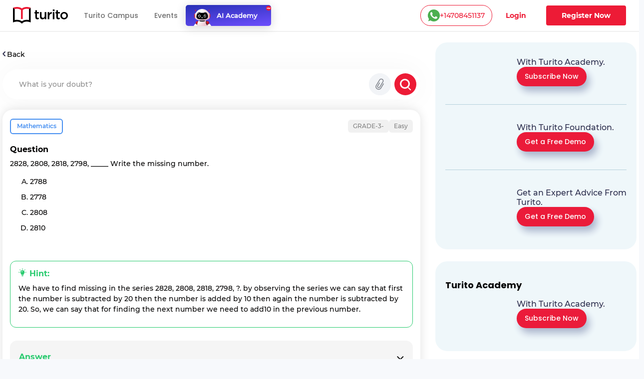

--- FILE ---
content_type: application/javascript; charset=UTF-8
request_url: https://www.turito.com/_next/static/chunks/webpack-98abf50657ea137c.js
body_size: 8389
content:
!function(){"use strict";var e,f,a,c,d,b,t,n,r,o,u,i,s={},l={};function h(e){var f=l[e];if(void 0!==f)return f.exports;var a=l[e]={id:e,loaded:!1,exports:{}},c=!0;try{s[e].call(a.exports,a,a.exports,h),c=!1}finally{c&&delete l[e]}return a.loaded=!0,a.exports}h.m=s,e=[],h.O=function(f,a,c,d){if(a){d=d||0;for(var b=e.length;b>0&&e[b-1][2]>d;b--)e[b]=e[b-1];e[b]=[a,c,d];return}for(var t=1/0,b=0;b<e.length;b++){for(var a=e[b][0],c=e[b][1],d=e[b][2],n=!0,r=0;r<a.length;r++)t>=d&&Object.keys(h.O).every(function(e){return h.O[e](a[r])})?a.splice(r--,1):(n=!1,d<t&&(t=d));if(n){e.splice(b--,1);var o=c();void 0!==o&&(f=o)}}return f},h.n=function(e){var f=e&&e.__esModule?function(){return e.default}:function(){return e};return h.d(f,{a:f}),f},a=Object.getPrototypeOf?function(e){return Object.getPrototypeOf(e)}:function(e){return e.__proto__},h.t=function(e,c){if(1&c&&(e=this(e)),8&c||"object"==typeof e&&e&&(4&c&&e.__esModule||16&c&&"function"==typeof e.then))return e;var d=Object.create(null);h.r(d);var b={};f=f||[null,a({}),a([]),a(a)];for(var t=2&c&&e;"object"==typeof t&&!~f.indexOf(t);t=a(t))Object.getOwnPropertyNames(t).forEach(function(f){b[f]=function(){return e[f]}});return b.default=function(){return e},h.d(d,b),d},h.d=function(e,f){for(var a in f)h.o(f,a)&&!h.o(e,a)&&Object.defineProperty(e,a,{enumerable:!0,get:f[a]})},h.f={},h.e=function(e){return Promise.all(Object.keys(h.f).reduce(function(f,a){return h.f[a](e,f),f},[]))},h.u=function(e){return 6239===e?"static/chunks/07a9ca07-45c4365a8dc98ba4.js":2950===e?"static/chunks/2950-3cdf1043de56e9c1.js":4798===e?"static/chunks/4798-a90f3a54a88628ff.js":5675===e?"static/chunks/5675-282724effaae095a.js":6492===e?"static/chunks/db10ad6e-a5bdef9843e6db10.js":5609===e?"static/chunks/5609-5951b5f9484f00fe.js":6003===e?"static/chunks/6003-a8c16aeadaed49e7.js":1206===e?"static/chunks/1206-3407a0e3630a9805.js":1967===e?"static/chunks/1967-cbba56a4a34a5a68.js":295===e?"static/chunks/295-12664517653a10fe.js":4496===e?"static/chunks/4496-60f9c764973d7299.js":424===e?"static/chunks/424-b14dfb543774a50c.js":257===e?"static/chunks/257-068a3ecc4b8d9038.js":2757===e?"static/chunks/3fff1979-6fdd36784e5e823f.js":5389===e?"static/chunks/5389-6b527fd7d181ab99.js":7238===e?"static/chunks/7238-8b623e78f17bc2c3.js":5996===e?"static/chunks/5996-eea427cc191d6869.js":6940===e?"static/chunks/6940-c34fbf2d745a5853.js":2455===e?"static/chunks/2455-09eb9e299742b45a.js":8886===e?"static/chunks/8886-24ba937e6f97c216.js":684===e?"static/chunks/684-827da53b24e84d5d.js":"static/chunks/"+(({2185:"a0008d22",2770:"98f61148",2937:"eabe11fc",9032:"eee3ba5a"})[e]||e)+"."+({182:"0d8b5d554dc817ab",270:"e6204e4e30443a5e",310:"4ce29ceb0693cbdd",364:"ff4d0fd38fec9816",463:"77b734d197ee7443",496:"df1c19a7cbae2dea",529:"96e37613e1637a0a",654:"0ad192eb000c391b",678:"087c5c8c4604e3e6",706:"f06594eed7c05802",745:"91f523c017fde6b7",765:"7f30010ec422c2f7",801:"b13f4c55faa09d8e",948:"87bf2640ab3cdff5",963:"f805a07d9ba4b466",1016:"6016fef35bb1e022",1064:"8f9e36ed129a3aa0",1113:"58b642ed9efc64a3",1167:"d4122ed932af40a9",1245:"5512e70b07c88fe6",1260:"3a9c38ac185e3ee1",1278:"3cb1d8e6e9c3c4be",1309:"b80e6e59afe1c6c1",1344:"83bc6025343f3b7e",1382:"220b099359d0882d",1423:"7ddd21be1bf6199e",1490:"102bc6eb69d681bf",1515:"ff12b522c61612fe",1673:"f54210fe55ca00af",1808:"c4c7077ab789d937",2047:"7d9a67397044117f",2071:"8d1f91c64a365854",2185:"7af7a0e13ff418fe",2230:"010f05b5ca5ded21",2252:"f1512b45770a2b73",2259:"884f9e0bc64776ad",2261:"ba7ab8a315f129fd",2321:"e3cedf4209024334",2371:"4f07518b99311dc8",2421:"274341ff5701db41",2473:"1270825fc30225b3",2477:"a92d30029950a3ba",2641:"fae78ad725d260af",2770:"2843805e8b809372",2771:"45316855e9225886",2810:"0c20f29363db8eee",2844:"db30767ec99bffc2",2881:"da89dde368ad916c",2937:"66a80ce2087b435e",3056:"9d856fc5672904b4",3070:"3adb7df2034f4be5",3130:"7b120811982030dd",3139:"e1f184556da3ca68",3182:"f2d283ffb6804c6e",3381:"d5103047f5c9dad1",3505:"fd7870132d413866",3537:"85e59eb1e23e32c9",3581:"e5f965ad44c953a4",3616:"d7112950e5154342",3644:"1a1a523ee8e57e36",3653:"78cab6bf87f45545",3686:"a6959ca88446f0a9",3805:"10e253bc9a5266d2",4018:"5b63a5f09cb29dbc",4044:"280035fbd73d2f59",4114:"a7130ee0b12bbbed",4131:"e856d26b5b0eedc3",4211:"fdf2dcd77b5c7369",4238:"0dddd55641fbe136",4484:"31d699218bce5445",4491:"bb13520cf4d69853",4528:"6f751456b1a80d1f",4846:"b2cb587f8a03c29f",4922:"2eab58913f27e5bf",5030:"f5cbd38114778951",5035:"b44cc729d416fe73",5089:"3ce68f336618ef91",5121:"db6a2b41e3ad125f",5159:"14cc05388e45717c",5177:"1295c8d873cbc5ca",5193:"80b88b2f5373ede8",5263:"938c7a54cb2cc450",5325:"822a3f0565226898",5354:"8dcc8e8800959f30",5464:"dec26d840b55ed2f",5520:"bb23943bb1b467a0",5611:"3dd8d27997e4a42d",5664:"0964f88d524d7e30",5703:"33ae68b2ecbf1bd0",5748:"13476887bf206e12",6004:"b392fafbb576da86",6021:"8512bc41346bb6ed",6029:"3a0dba77a4425308",6058:"bb15eab402822011",6090:"b27497b93ff6f48a",6164:"4e6a1f824c2ac097",6197:"0d233283edd26eea",6262:"d32e7408a71ee8b7",6420:"e9d13264fd636e63",6534:"65b20878f400a253",6590:"d115c23747665f71",6594:"46a16bb7717fb76d",6649:"a0509d5c254f9bce",6701:"49b251de6e3b3e62",6763:"0d38605fe7d669c3",6852:"f7be383a09456f5f",6885:"0530cbeaaf0c177f",6921:"32672e91dc71e076",7059:"5833829787ed1dcd",7095:"aa7349dd381d5b7a",7121:"d0b07fb5290013b0",7131:"8757590cf720d5ba",7159:"71cedd793d0ff661",7172:"1e1227ca9760b7bb",7225:"fec4e33d1d9da2fe",7254:"64b27e1e946a3e28",7327:"fc87241eb1353646",7355:"9c0943a176a74412",7472:"b5f184491335dd77",7477:"8450c07b928e4995",7524:"be96c54d5e738890",7588:"a855071bb2706ec5",7622:"3e63ed0c655743e7",7663:"659780fc71a42baa",7692:"43ab1a714f2de841",7742:"1321502f9684c7fe",7822:"dcabde74c18bd8ab",7873:"38be4a2db8133212",7958:"8db433bda183ac5a",7983:"6c08fb502b3e212a",8016:"3de972db53eaa8d3",8065:"773e07de996a9c02",8077:"9984e2dc3f99851a",8131:"a809ea98b671a825",8139:"44f876ae4aeef34b",8185:"384974ed22274a27",8221:"13e4a6a1c028ca0f",8283:"3cce5dcad7f8ed00",8372:"964c0ff0ae7d0cb1",8375:"34e73486afbebd37",8390:"f1a9c2383d013319",8456:"b7d2a00380317725",8462:"d9eee4c86989b50e",8511:"3d73fa2012228d93",8558:"62c86cb30934d791",8568:"06278640f9102cf9",8579:"dd019681c8328bcb",8594:"69410a99a73d8209",8630:"26daa1c0c27f8d71",8660:"2ac69fb1fd8d710b",8802:"1ca6f7e8c27b0c8f",8810:"0e47204cfd4e6415",8880:"c4414f0e671b47be",8921:"da8fdd7da1bb3b68",8978:"5f07315536cdd09a",9032:"092692096532a697",9075:"ffe77e350a72860f",9081:"1abc8822046d7709",9090:"a8fb4facf10f2e4c",9102:"0f5350a5c8629f36",9249:"7d5c520560a84ca5",9260:"6b3f36c8684db53a",9284:"8c08eab582eb6a20",9325:"143ea3a76b682982",9365:"f62801ac5534133a",9476:"acc9f71e3a60e0db",9486:"11d206fa56620b15",9499:"1ad42dee53c1712c",9537:"6fd0a3668ea41a86",9613:"8a06781e320b82f0",9647:"2d177883fa1bd0f1",9704:"2ac74c85e53fd1c7",9750:"765b08f0bf0d59c4",9762:"eccdb64b521f6117"})[e]+".js"},h.miniCssF=function(e){return"static/css/"+({182:"c0a01aceaacb67cb",227:"406ce0e2a69472ed",242:"3419a1a59e703ed5",277:"09a7edbabf36c7d4",295:"c4d84c0a370686f6",296:"db4924849dc41715",364:"90a5c479d369067c",399:"a9b3b6e9bb2a130e",403:"7a79b62f432ff6db",463:"a3a131180229c505",496:"55eafc309ccecd39",654:"2fba31e317954421",662:"e6c351dba13e6cb4",706:"7fb30ad8b8aeed76",745:"118bd4d1e10e4b08",765:"ea326aa428d08328",801:"39b5a22f701edf16",836:"911f36d6ae417a2e",939:"831116dc99c1918b",948:"e13efc70f9be178b",1016:"f809f5ca01c02bda",1047:"e748d4af5884243a",1064:"c5ceba36b2531d82",1113:"2f48dab9ec0e73a4",1139:"ef46db3751d8e999",1209:"c087fe36f6b1959c",1225:"6bb03e7b1f207ac5",1233:"ce665165b9d482b9",1245:"f71835ad3e5c89e8",1260:"e51f4385556e8381",1278:"9a19ba7258fc0509",1344:"3b63dae7dab33e47",1382:"bb2740c674a8eac4",1402:"bb6e6f0ff45ffb25",1423:"540219ae4f94356e",1490:"bbfa34e77880c892",1515:"ad04ef51606f88cc",1561:"911f36d6ae417a2e",1638:"5b53e59b46bd97c6",1666:"9e4422ad68c68024",1673:"cc624260ab4908d4",1691:"f95700305396812e",1707:"f5a3953ad6d33dec",1773:"16715ed1e9fb2456",1910:"edf428b3384bdf7b",1993:"16ace8d1a4fdc015",2047:"60408e8ee16b2868",2074:"eb2e0875d2849e4d",2170:"2f16192771c16faf",2203:"d51e06c6da427457",2261:"2ace2fa845d381ab",2304:"809106a22132b63d",2312:"95941d685818a9cd",2314:"d7fb92fdf26b8448",2318:"515e72c15d490eb4",2371:"6036bda439de3110",2405:"8b54669db085020c",2410:"9562f90e6fab93b7",2521:"4b470b3f45b053fd",2571:"f1748bff7dabe8ce",2641:"ecf8acabf3fabcc3",2794:"794d5f87be0387b4",2810:"0f0809c2a1a32699",2888:"3031f281679fb80b",2985:"0a363de45b4da76d",3008:"5b94ddb880e8959e",3056:"30de7e882f4c0d17",3070:"66619762dba6383b",3130:"e52c716d64a314ff",3139:"b4bf347c4502e922",3141:"9ef60eadf166ad23",3264:"bc9d5a704935ae6d",3381:"3ed486b877c65e39",3552:"479aad266d332e8b",3581:"86abcb8736b94fb6",3616:"17a6a85277b1f80d",3644:"624333b37f872e77",3680:"fe7eebe8b9ef3cbb",3686:"c8ac66ca435d6959",3689:"0dab74e09de584b3",3846:"3b67574d6fa73bde",3898:"4b470b3f45b053fd",4005:"36bca7161e5ca6da",4009:"7eb3d342dc0fb8f4",4018:"45e633f137894493",4044:"8fa5e6f87153fd10",4131:"d09970df57419a48",4143:"353c6e988e31aedd",4186:"653b1814718abec6",4238:"857733785706e303",4464:"9c225255583e14b7",4491:"42047364364423ef",4493:"43273e30b109d765",4496:"6ee0612594b6bdc4",4528:"1bca6720d2713b8c",4563:"eccd276179462530",4585:"5882f86344031039",4666:"f884fbbf63d5473d",4696:"d506729966d83278",4922:"12c468efeee6f750",5017:"7cc737be4261b805",5030:"3544f0e73f0710f3",5035:"6c843d2710605164",5089:"857733785706e303",5117:"ced43d3b6810e25e",5144:"8daa4c2941417a4e",5156:"be04cef466b43486",5158:"60fb47a92cce4c8b",5193:"2c31510b89127981",5263:"47e8285a11aed506",5393:"c8c5c08181597c1f",5396:"0bf940e5ec14aa7a",5520:"6588735abc652085",5580:"f8d07329554d72ba",5664:"3be4ce9672770563",5703:"d0bcbf6368c83660",5748:"c87f6465bb90fade",5806:"3ea11fb2602a1310",5884:"5b34ad3b07191d45",5894:"a5ca88a3e4bebfa1",5897:"51fc65199649b1c6",5907:"340d53bf95f0303a",5932:"46d94ea307d1bcce",5996:"d749478f0e89f88f",6061:"2a1a6d7b9f137e8c",6090:"40ca3ead217a1c5e",6164:"6aa1534b47baffbb",6190:"d048a4e4d92860ca",6399:"ce4d8286bfadc2ab",6420:"84ee9719d351cf57",6437:"f74722a9e513dbcf",6483:"4b470b3f45b053fd",6502:"50e222536145b6b5",6534:"66619762dba6383b",6649:"44377c4d43c7b179",6701:"6c843d2710605164",6785:"3b67574d6fa73bde",6852:"b662831fa3c074cc",6921:"4e61e7f0c6721e8c",6940:"b2d15b865f117068",6973:"4a68391d0d78e882",7038:"3b67574d6fa73bde",7089:"4d4499266a29822e",7095:"847f8e03c051db3b",7121:"5176167406b0a20c",7131:"b4bf347c4502e922",7159:"6578b8f526fdc83f",7225:"9f4fccd4c39b5cde",7238:"80a8fae7d29a8f63",7355:"a8eecf2ec125c460",7477:"ec1d8497c48cca3a",7507:"ac092c8c91c29469",7524:"6b93f645da2bb18f",7596:"165fa1a84843ff37",7622:"0047a26ae17f7994",7663:"2ae405d70aba2873",7678:"52b69a801b709c55",7692:"a39b83bfc34419fa",7716:"108a7d7cf446dbf1",7721:"f8205a3eb6d14e3a",7776:"f3d98c68977522a6",7781:"7264d78a9e1dec77",7822:"3544f0e73f0710f3",7825:"70396046e2e0adf5",7958:"3a8a1d22b61a4aad",8060:"4b470b3f45b053fd",8092:"92bd935adf955664",8131:"7bba2e79cedbc709",8139:"1daa2308e679457a",8185:"f8c8dd13eee879ec",8283:"d61bffbd6a0ddf6d",8372:"8dde56bc2e3c6e80",8390:"8ee0bb68ac6f266b",8456:"a80764cbf3e01954",8473:"7f5c2fddf9303a53",8511:"6b15baa3967b0191",8558:"0cfc50c0f5725936",8568:"5874406fe6279185",8575:"54ba1a5fea9e1fae",8579:"6b93f645da2bb18f",8594:"fbf21c4150023b94",8630:"29e2727e3d8be839",8643:"ced43d3b6810e25e",8660:"564c8d02e4f11bcc",8712:"032058acb5735bf9",8802:"a326f8f74ed40aa8",8886:"c2b38f61fc4a7a63",8978:"f71835ad3e5c89e8",9032:"9674de99af6fc71d",9071:"a8b95ecfcc5bf7c0",9075:"64c2f17cd8424b6c",9115:"3aec2804afca0681",9125:"80c8557f071773ad",9169:"96e33e9912466ae0",9203:"eb231d95b5cf2794",9249:"47911fcd0afda0df",9255:"0e5aa8e05d68efdc",9260:"33d4c0e5e997e35a",9274:"2774bc64ce1e8f7f",9284:"44e52238573485a6",9297:"356d6000edc59ec4",9325:"648fddba0ef3e68d",9396:"4b470b3f45b053fd",9399:"6590c1e31e73f135",9407:"8f2c89c023b48d77",9489:"85eab21f28722b9a",9499:"ec1d8497c48cca3a",9613:"40ca3ead217a1c5e",9647:"15d4ef3362fe9ed6",9704:"4c2461c202f0d83e",9705:"5f988fdd7a25c483",9762:"962c7d86a813e927",9768:"b9b4ada46eed569d",9800:"fd1aec9137a189e0"})[e]+".css"},h.g=function(){if("object"==typeof globalThis)return globalThis;try{return this||Function("return this")()}catch(e){if("object"==typeof window)return window}}(),h.o=function(e,f){return Object.prototype.hasOwnProperty.call(e,f)},c={},d="_N_E:",h.l=function(e,f,a,b){if(c[e]){c[e].push(f);return}if(void 0!==a)for(var t,n,r=document.getElementsByTagName("script"),o=0;o<r.length;o++){var u=r[o];if(u.getAttribute("src")==e||u.getAttribute("data-webpack")==d+a){t=u;break}}t||(n=!0,(t=document.createElement("script")).charset="utf-8",t.timeout=120,h.nc&&t.setAttribute("nonce",h.nc),t.setAttribute("data-webpack",d+a),t.src=h.tu(e)),c[e]=[f];var i=function(f,a){t.onerror=t.onload=null,clearTimeout(s);var d=c[e];if(delete c[e],t.parentNode&&t.parentNode.removeChild(t),d&&d.forEach(function(e){return e(a)}),f)return f(a)},s=setTimeout(i.bind(null,void 0,{type:"timeout",target:t}),12e4);t.onerror=i.bind(null,t.onerror),t.onload=i.bind(null,t.onload),n&&document.head.appendChild(t)},h.r=function(e){"undefined"!=typeof Symbol&&Symbol.toStringTag&&Object.defineProperty(e,Symbol.toStringTag,{value:"Module"}),Object.defineProperty(e,"__esModule",{value:!0})},h.nmd=function(e){return e.paths=[],e.children||(e.children=[]),e},h.tt=function(){return void 0===b&&(b={createScriptURL:function(e){return e}},"undefined"!=typeof trustedTypes&&trustedTypes.createPolicy&&(b=trustedTypes.createPolicy("nextjs#bundler",b))),b},h.tu=function(e){return h.tt().createScriptURL(e)},h.p="/_next/",t=function(e,f,a,c){var d=document.createElement("link");return d.rel="stylesheet",d.type="text/css",d.onerror=d.onload=function(b){if(d.onerror=d.onload=null,"load"===b.type)a();else{var t=b&&("load"===b.type?"missing":b.type),n=b&&b.target&&b.target.href||f,r=Error("Loading CSS chunk "+e+" failed.\n("+n+")");r.code="CSS_CHUNK_LOAD_FAILED",r.type=t,r.request=n,d.parentNode.removeChild(d),c(r)}},d.href=f,document.head.appendChild(d),d},n=function(e,f){for(var a=document.getElementsByTagName("link"),c=0;c<a.length;c++){var d=a[c],b=d.getAttribute("data-href")||d.getAttribute("href");if("stylesheet"===d.rel&&(b===e||b===f))return d}for(var t=document.getElementsByTagName("style"),c=0;c<t.length;c++){var d=t[c],b=d.getAttribute("data-href");if(b===e||b===f)return d}},r={2272:0},h.f.miniCss=function(e,f){r[e]?f.push(r[e]):0!==r[e]&&({182:1,295:1,364:1,463:1,496:1,654:1,706:1,745:1,765:1,801:1,948:1,1016:1,1064:1,1113:1,1245:1,1260:1,1278:1,1344:1,1382:1,1423:1,1490:1,1515:1,1673:1,2047:1,2261:1,2371:1,2641:1,2810:1,3056:1,3070:1,3130:1,3139:1,3381:1,3581:1,3616:1,3644:1,3686:1,4018:1,4044:1,4131:1,4238:1,4491:1,4496:1,4528:1,4922:1,5030:1,5035:1,5089:1,5193:1,5263:1,5520:1,5664:1,5703:1,5748:1,5996:1,6090:1,6164:1,6420:1,6534:1,6649:1,6701:1,6852:1,6921:1,6940:1,7095:1,7121:1,7131:1,7159:1,7225:1,7238:1,7355:1,7477:1,7524:1,7622:1,7663:1,7692:1,7822:1,7958:1,8131:1,8139:1,8185:1,8283:1,8372:1,8390:1,8456:1,8511:1,8558:1,8568:1,8579:1,8594:1,8630:1,8660:1,8802:1,8886:1,8978:1,9032:1,9075:1,9249:1,9260:1,9284:1,9325:1,9499:1,9613:1,9647:1,9704:1,9762:1})[e]&&f.push(r[e]=new Promise(function(f,a){var c=h.miniCssF(e),d=h.p+c;if(n(c,d))return f();t(e,d,f,a)}).then(function(){r[e]=0},function(f){throw delete r[e],f}))},o={2272:0,1139:0,1402:0,399:0,295:0,7238:0,4496:0,8575:0,1666:0,2314:0,5996:0,7678:0,2405:0,9399:0,7596:0,1691:0,8886:0,1910:0},h.f.j=function(e,f){var a=h.o(o,e)?o[e]:void 0;if(0!==a){if(a)f.push(a[2]);else if(/^(1(139|402|666|691|910)|2(272|314|405|641|95)|7(238|596|678)|8(575|660|886)|(|9)399|(44|59)96|4131|9032)$/.test(e))o[e]=0;else{var c=new Promise(function(f,c){a=o[e]=[f,c]});f.push(a[2]=c);var d=h.p+h.u(e),b=Error();h.l(d,function(f){if(h.o(o,e)&&(0!==(a=o[e])&&(o[e]=void 0),a)){var c=f&&("load"===f.type?"missing":f.type),d=f&&f.target&&f.target.src;b.message="Loading chunk "+e+" failed.\n("+c+": "+d+")",b.name="ChunkLoadError",b.type=c,b.request=d,a[1](b)}},"chunk-"+e,e)}}},h.O.j=function(e){return 0===o[e]},u=function(e,f){var a,c,d=f[0],b=f[1],t=f[2],n=0;if(d.some(function(e){return 0!==o[e]})){for(a in b)h.o(b,a)&&(h.m[a]=b[a]);if(t)var r=t(h)}for(e&&e(f);n<d.length;n++)c=d[n],h.o(o,c)&&o[c]&&o[c][0](),o[c]=0;return h.O(r)},(i=self.webpackChunk_N_E=self.webpackChunk_N_E||[]).forEach(u.bind(null,0)),i.push=u.bind(null,i.push.bind(i))}();

--- FILE ---
content_type: text/plain; charset=UTF-8
request_url: https://yuppedu-api.revlet.net/service/location/api/v1/locationinfo?tenant_code=yuppeducation&product=yuppeducation&client=web
body_size: 283
content:
{"ipInfo":{"city":"Columbus","continentCode":"NA","latitude":"39.9625","continentName":"North America","timezone":"America/New_York","trueIP":"3.149.251.188","country":"United States","longitude":"-83.0061","postalCode":"43215","countryCode":"US","region":"Ohio"},"productInfo":{"params":{"Product":"YuppTV Education"}},"clientInfo":{"versionNumber":"1.0","name":"web","server":"39353438373233363533353232313537","description":"","params":{},"updateType":0},"analyticsInfo":{"authKey":"4aca3694-4b07-3977-b76e-5422586c9b56","analyticsId":"10001","serverTime":1769659167165,"hbRateInMillis":60000,"collectorAPI":"ace.api.yuppcdn.net"}}

--- FILE ---
content_type: text/plain; charset=UTF-8
request_url: https://yuppedu-api.revlet.net/service/location/api/v1/locationinfo?tenant_code=yuppeducation&product=yuppeducation&client=web
body_size: 275
content:
{"ipInfo":{"city":"Columbus","continentCode":"NA","latitude":"39.9625","continentName":"North America","timezone":"America/New_York","trueIP":"3.149.251.188","country":"United States","longitude":"-83.0061","postalCode":"43215","countryCode":"US","region":"Ohio"},"productInfo":{"params":{"Product":"YuppTV Education"}},"clientInfo":{"versionNumber":"1.0","name":"web","server":"39353438373233363533353232313537","description":"","params":{},"updateType":0},"analyticsInfo":{"authKey":"e20f2345-18ab-3ef9-9f34-6b482f068bfc","analyticsId":"10001","serverTime":1769659167024,"hbRateInMillis":60000,"collectorAPI":"ace.api.yuppcdn.net"}}

--- FILE ---
content_type: application/javascript; charset=UTF-8
request_url: https://www.turito.com/_next/static/chunks/4275-d773d92d369c3a37.js
body_size: 18907
content:
(self.webpackChunk_N_E=self.webpackChunk_N_E||[]).push([[4275],{99752:function(e,a,t){"use strict";var s=t(85893),n=t(67294),r=t(85454),i=t.n(r);t(66064),t(23188);class l extends n.Component{componentDidMount(){$("body").removeClass("overflow-hidden")}render(){return(0,s.jsx)("div",{className:i().layout,children:(0,s.jsx)("div",{className:i().layoutBody,children:(0,s.jsx)("div",{className:i().content,children:this.props.children})})})}constructor(e){super(e)}}a.Z=l},57252:function(e,a,t){"use strict";t.d(a,{Z:function(){return z}});var s=t(7297),n=t(85893),r=t(67294),i={dashboard:{name:"Dashboard",iconUrl:'\n        <svg xmlns="http://www.w3.org/2000/svg" width="20" height="20" viewBox="0 0 20 20">\n            <defs>\n                <style>\n                    .prefix__cls-1{fill:none;stroke:#272848;stroke-linecap:round;stroke-width:2px}\n                </style>\n            </defs>\n            <g class="prefix__cls-1">\n                <path d="M2 0h14a2 2 0 0 1 2 2v14a2 2 0 0 1-2 2H2a2 2 0 0 1-2-2V2a2 2 0 0 1 2-2z" transform="translate(8561 21271) translate(-8560 -21270)"/>\n                <path stroke-linejoin="round" d="M9 3v18" transform="translate(8561 21271) translate(-8562 -21273)"/>\n            </g>\n        </svg>\n        ',isActive:!0,pagePath:"/dashboard",path:"/dashboard"},classes:{name:"Classes",iconUrl:'\n        <svg xmlns="http://www.w3.org/2000/svg" width="24" height="24" viewBox="0 0 24 24" >\n        <defs>\n        <style>\n            .prefix__cls-3{fill:#83878f;stroke:#83878f;stroke-width:.4px}\n        </style>\n    </defs>\n        <g id="prefix__Classes_icn">\n          <g >\n            <path\n              fill="#83878f" class="prefix__cls-3" d="M7.964 5.037h12.11a2.93 2.93 0 012.927 2.927v12.11a2.93 2.93 0 01-2.927 2.927H7.964a2.93 2.93 0 01-2.927-2.927V7.964a2.93 2.93 0 012.927-2.927zm12.11 16.147a1.111 1.111 0 001.11-1.11V7.964a1.111 1.111 0 00-1.11-1.11H7.964a1.111 1.111 0 00-1.11 1.11v12.11a1.111 1.111 0 001.11 1.11z" data-name="Path 25528" ></path>\n            <path fill="#fff"  d="M3.926 1.908h12.11a2.018 2.018 0 012.018 2.018v12.11a2.018 2.018 0 01-2.018 2.018H3.926a2.018 2.018 0 01-2.018-2.018V3.926a2.018 2.018 0 012.018-2.018z" data-name="Path 25529" ></path>\n            <path fill="#83878f" class="prefix__cls-3" d="M3.927 1h12.11a2.93 2.93 0 012.927 2.927v12.11a2.93 2.93 0 01-2.927 2.927H3.927A2.93 2.93 0 011 16.037V3.927A2.93 2.93 0 013.927 1zm12.11 16.147a1.111 1.111 0 001.11-1.11V3.927a1.111 1.111 0 00-1.11-1.11H3.927a1.111 1.111 0 00-1.11 1.11v12.11a1.111 1.111 0 001.11 1.11z" data-name="Path 25529 - Outline" ></path>\n            <path fill="#83878f" class="prefix__cls-3" d="M14.111 9.979a1.3 1.3 0 01-.661 1.142l-4.355 2.488a1.312 1.312 0 01-1.963-1.139V7.493a1.312 1.312 0 011.963-1.139l4.355 2.489a1.3 1.3 0 01.661 1.136zm-5.566 2.317l4.051-2.317-4.051-2.312z" data-name="Path 25530" ></path>\n          </g>\n        </g>\n      </svg>\n        ',isActive:!1,pagePath:"/classes",path:"/classes"},subjects:{name:"Subjects",iconUrl:'\n        <svg xmlns="http://www.w3.org/2000/svg" width="24.202" height="24.203" viewBox="-1 0 24.202 24.203">\n            <defs>\n                <style>\n                    .prefix__cls-3{fill:#83878f;stroke:#83878f;stroke-width:.4px}\n                </style>\n            </defs>\n            <g id="prefix__Subjects_icn" transform="translate(8562.201 21209.215)">\n                <path id="prefix__Path_9235" d="M14.328 20.324a8.5 8.5 0 1 1 0-16.99 8.153 8.153 0 0 1 2.732.457.85.85 0 0 1-.571 1.6 6.431 6.431 0 0 0-2.161-.358 6.8 6.8 0 1 0 6.8 6.8 6.431 6.431 0 0 0-.358-2.161.85.85 0 0 1 1.6-.571 8.153 8.153 0 0 1 .457 2.732 8.5 8.5 0 0 1-8.5 8.5z" class="prefix__cls-3" transform="translate(-8567.834 -21205.535)"/>\n                <path id="prefix__Path_9236" d="M11.731 12.249a3.4 3.4 0 0 1-2.4-5.8.849.849 0 0 1 1.2 1.2 1.7 1.7 0 1 0 2.4 2.4.849.849 0 1 1 1.2 1.2 3.378 3.378 0 0 1-2.4 1z" class="prefix__cls-3" transform="translate(-8565.236 -21202.559)"/>\n                <path id="prefix__Path_9237" d="M10.433 11.812a.849.849 0 0 1-.6-1.449l5.947-5.947a.849.849 0 0 1 1.2 1.2l-5.947 5.947a.846.846 0 0 1-.6.249z" class="prefix__cls-3" transform="translate(-8563.938 -21204.67)"/>\n                <path id="prefix__Path_9238" d="M17.6 10.195h-4.251a.85.85 0 0 1-.85-.85V5.1a.856.856 0 0 1 .248-.6L17 .248a.85.85 0 0 1 1.451.6v3.4h3.4a.85.85 0 0 1 .6 1.451L18.2 9.947a.856.856 0 0 1-.6.248zM14.2 8.5h3.046l2.549-2.549H17.6a.85.85 0 0 1-.85-.85V2.9L14.2 5.449z" class="prefix__cls-3" transform="translate(-8560.908 -21209)"/>\n            </g>\n        </svg>\n        ',iconisActive:!1,pagePath:"/subjects",path:"/subject"},tests:{name:"Tests",iconUrl:'\n        <svg xmlns="http://www.w3.org/2000/svg" width="20.662" height="20.862" viewBox="0 0 20.662 20.862">\n    <defs>\n        <style>\n            .prefix__cls-2{fill:#83878f;stroke:#83878f;stroke-width:.4px}\n        </style>\n    </defs>\n    <g id="prefix__Tests_icn" transform="translate(8560.2 21139.944)">\n        <path id="prefix__Path_9262" d="M18.283 0a1.8 1.8 0 0 0-1.8 1.8v9.59a.6.6 0 0 0 .038.21l1.2 3.2a.6.6 0 0 0 1.123 0l1.2-3.2a.6.6 0 0 0 .038-.21V1.8A1.8 1.8 0 0 0 18.283 0zm-.6 1.8a.6.6 0 0 1 1.2 0v.6h-1.2zm1.2 8.992h-1.2V3.6h1.2zm-.933 1.2h.668l-.334.89z" class="prefix__cls-2" transform="translate(-8559.619 -21139.744)"/>\n        <path id="prefix__Path_9263" d="M16.585 15.267h-2.6V.6a.6.6 0 0 0-.6-.6H.6a.6.6 0 0 0-.6.6v17.664a2.2 2.2 0 0 0 2.2 2.2h12.787a2.2 2.2 0 0 0 2.2-2.2v-2.4a.6.6 0 0 0-.602-.597zm-14.387 4a1 1 0 0 1-1-1V1.2h11.59v17.064a2.185 2.185 0 0 0 .24 1zm13.788-1a1 1 0 0 1-2 0v-1.8h2z" class="prefix__cls-2" transform="translate(-8560 -21139.744)"/>\n        <path id="prefix__Path_9270" d="M10.882 2.422h-5.6a.6.6 0 0 0 0 1.2h5.6a.6.6 0 0 0 0-1.2z" class="prefix__cls-2" transform="translate(-8559.892 -21137.688)"/>\n        <path id="prefix__Path_10895" d="M.6 0a.6.6 0 1 1-.6.6.6.6 0 0 1 .6-.6z" class="prefix__cls-2" transform="translate(-8557.602 -21135.266)"/>\n        <path id="prefix__Path_9270-2" d="M10.882 2.422h-5.6a.6.6 0 0 0 0 1.2h5.6a.6.6 0 0 0 0-1.2z" class="prefix__cls-2" transform="translate(-8559.892 -21133.688)"/>\n        <path id="prefix__Path_10896" d="M.6 0a.6.6 0 1 1-.6.6.6.6 0 0 1 .6-.6z" class="prefix__cls-2" transform="translate(-8557.602 -21131.266)"/>\n        <path id="prefix__Path_9270-3" d="M10.882 2.422h-5.6a.6.6 0 0 0 0 1.2h5.6a.6.6 0 0 0 0-1.2z" class="prefix__cls-2" transform="translate(-8559.892 -21129.688)"/>\n        <path id="prefix__Path_10897" d="M.6 0a.6.6 0 1 1-.6.6.6.6 0 0 1 .6-.6z" class="prefix__cls-2" transform="translate(-8557.602 -21127.266)"/>\n    </g>\n</svg>\n\n        ',isActive:!1,pagePath:"/tests",path:"/test"},reports:{name:"Report",iconUrl:'\n        <svg xmlns="http://www.w3.org/2000/svg" width="21.6" height="23.509" viewBox="0 0 21.6 23.509">\n                <defs>\n                    <style>\n                        .prefix__cls-1,.prefix__cls-2{fill:#83878f;stroke:#83878f}.cls-1{stroke-width:.5px}.cls-2{stroke-width:.6px}\n                    </style>\n                </defs>\n                <g id="prefix__Reports_icn" transform="translate(8561.3 21074.208)">\n                    <path id="prefix__Path_9296" d="M10.913 11.005a.477.477 0 0 1-.338-.814l1.415-1.415a.475.475 0 0 1 .551-.09l1.6.8 3.1-3.1a.477.477 0 0 1 .675.675l-3.341 3.341a.478.478 0 0 1-.551.09l-1.6-.8-1.174 1.174a.476.476 0 0 1-.337.139z" class="prefix__cls-1" transform="translate(-8561.873 -21075.432)"/>\n                    <path id="prefix__Path_9297" d="M17.924 10.068a.477.477 0 0 1-.477-.477V7.2h-2.386a.477.477 0 0 1 0-.955h2.864a.477.477 0 0 1 .477.477v2.869a.477.477 0 0 1-.478.477z" class="prefix__cls-1" transform="translate(-8561.22 -21076.432)"/>\n                    <path id="prefix__Path_9298" d="M6.466 19.847a.472.472 0 0 1-.3-.111.477.477 0 0 1-.061-.672L7.12 17.84a2.786 2.786 0 0 0 .352-3.03.476.476 0 0 1 .09-.551L9.3 12.52a1.789 1.789 0 0 0 0-2.526l-5.373 4.955a.478.478 0 0 1-.647-.7l5.375-4.957a.952.952 0 0 1 1.322.027 2.743 2.743 0 0 1 0 3.876L8.468 14.7a3.742 3.742 0 0 1-.614 3.748l-1.022 1.227a.475.475 0 0 1-.367.172z" class="prefix__cls-1" transform="translate(-8561.262 -21074.664)"/>\n                    <path id="prefix__Path_9299" d="M9.068 23.627H.477A.477.477 0 0 1 0 23.15V15.9a7.2 7.2 0 0 1 2.834-5.705l1.984-1.5a.478.478 0 0 1 .577.761l-1.984 1.5A6.238 6.238 0 0 0 .955 15.9v6.773h7.636v-1.43a.477.477 0 0 1 .477-.477 1.911 1.911 0 0 0 1.909-1.909v-.479a.477.477 0 0 1 .955 0v.479a2.867 2.867 0 0 1-2.387 2.823v1.47a.477.477 0 0 1-.477.477z" class="prefix__cls-2" transform="translate(-8561 -21074.627)"/>\n                    <path id="prefix__Path_9300" d="M20 18.136H7.595a.477.477 0 0 1 0-.955H20a.477.477 0 0 0 .477-.477V1.432A.477.477 0 0 0 20 .955H6.64a.477.477 0 0 0-.477.477V12.08a.477.477 0 0 1-.955 0V1.432A1.434 1.434 0 0 1 6.64 0H20a1.434 1.434 0 0 1 1.432 1.432V16.7A1.434 1.434 0 0 1 20 18.136z" class="prefix__cls-2" transform="translate(-8561.436 -21073.908)"/>\n                </g>\n        </svg>\n        \n        ',isActive:!1,pagePath:"/report",path:"/report"},quiz:{name:"Quiz Zone",iconUrl:'\n        <svg xmlns="http://www.w3.org/2000/svg" width="30.136" height="30.75" viewBox="0 0 30.136 30.75">\n            <g id="quiz" transform="translate(-5.499 40.338)">\n                <path id="Path_3882" fill="#49d88b" d="M28.683 45.378A13.636 13.636 0 1 0 6.393 40.5z" transform="translate(0 -58.864)"/>\n                <path id="Path_3883" fill="#167cc1" d="M41.205 0H23.454a2.3 2.3 0 0 0-2.3 2.3v17.369a13.6 13.6 0 0 0 1.615 3.046l19.111 3.226a13.713 13.713 0 0 0 1.633-1.38V2.3A2.3 2.3 0 0 0 41.205 0z" transform="translate(-14.78 -38.092)"/>\n                <path id="Path_3884" fill="#0e62a8" d="M28.719 23.16a.963.963 0 0 1 0-1.357.226.226 0 0 0 .056-.149v-3.031a.223.223 0 0 0-.056-.148 1 1 0 0 1 .005-1.359.225.225 0 0 0 .051-.143v-3.034a.221.221 0 0 0-.057-.15.91.91 0 0 1-.023-1.352.227.227 0 0 0 .059-.2l-.933-5.383a.228.228 0 0 0-.061-.118 2.146 2.146 0 0 1-.176-2.936.227.227 0 0 0 .024-.241.282.282 0 0 1 .033-.315.233.233 0 0 0 .05-.141v-.981A.208.208 0 0 0 27.649 2a.305.305 0 0 1-.03-.312.226.226 0 0 0-.035-.234.962.962 0 0 1-.025-1.313.223.223 0 0 0 .049-.141h-4.154a2.3 2.3 0 0 0-2.3 2.3v17.37a13.6 13.6 0 0 0 1.615 3.046l6.01 1.015v-.422a.222.222 0 0 0-.06-.149z" transform="translate(-14.78 -38.093)"/>\n                <path id="Path_3885" d="M55.805 180.833c-2.488-3.03-5.223-2.672-6.454-2.284v12.472a13.64 13.64 0 0 0 19.22 3.244v-8.89a12.6 12.6 0 0 1-1-.906c-3.371-3.369-6.15 3.204-11.766-3.636z" fill="#e9efff" class="cls-4" transform="translate(-41.411 -206.462)"/>\n                <path id="Path_3886" d="M55.393 194.829a.225.225 0 0 0 .012-.073v-3.079a.222.222 0 0 0-.057-.149.963.963 0 0 1 0-1.357.226.226 0 0 0 .056-.149v-3.031a.223.223 0 0 0-.056-.148 1 1 0 0 1 .005-1.359.225.225 0 0 0 .051-.143v-3.035a.221.221 0 0 0-.057-.15.91.91 0 0 1-.023-1.352.227.227 0 0 0 .059-.2l-.054-.309a5.666 5.666 0 0 0-5.981-1.75v12.472a13.685 13.685 0 0 0 6.235 4.92 1.219 1.219 0 0 1-.19-1.108z" class="cls-5" fill="#d3dcfb" transform="translate(-41.41 -206.462)"/>\n                <g id="Group_4045" transform="translate(7.94 -34.539)">\n                    <g id="Group_4044">\n                        <path id="Path_3887" fill="#9bd8f9" d="M55.806 72.86c5.616 6.84 8.395.266 11.764 3.636a12.594 12.594 0 0 0 1 .906V63.833H49.352v6.742c1.231-.388 3.966-.746 6.454 2.285z" transform="translate(-49.352 -63.833)"/>\n                    </g>\n                </g>\n                <path id="Path_3888" fill="#73c3f9" d="M49.352 70.575a5.673 5.673 0 0 1 6.005 1.776l-.9-5.216a.228.228 0 0 0-.061-.118 2.146 2.146 0 0 1-.177-2.937.227.227 0 0 0 .024-.241v-.007h-4.891z" transform="translate(-41.412 -98.372)"/>\n                <g id="Group_4046" transform="translate(10.652 -31.311)">\n                    <path id="Path_3889" fill="#4fabf7" d="M111.085 127.383h-12.5a.537.537 0 0 1-.536-.536v-4.509a.537.537 0 0 1 .536-.536h12.5a.537.537 0 0 1 .536.536v4.509a.537.537 0 0 1-.536.536z" transform="translate(-98.05 -121.803)"/>\n                </g>\n                <path id="Path_3890" fill="#1e9ef4" d="M102.429 126.358v-3.531a1.028 1.028 0 0 1 1.025-1.025h-4.868a.537.537 0 0 0-.536.536v4.509a.537.537 0 0 0 .536.536h4.868a1.028 1.028 0 0 1-1.025-1.025z" transform="translate(-87.399 -153.114)"/>\n                <g id="Group_4047" transform="translate(7.94 -36.522)">\n                    <path id="Path_3891" fill="#2a428c" d="M67.837 28.2H50.085a.736.736 0 0 0-.734.734V30.3h19.22v-1.364a.736.736 0 0 0-.734-.736z" transform="translate(-49.351 -28.202)"/>\n                </g>\n                <path id="Path_3892" fill="#1c2e7a" d="M54.239 30.193a.282.282 0 0 1 .033-.315.233.233 0 0 0 .05-.141v-.984a.208.208 0 0 0-.042-.122.305.305 0 0 1-.03-.312.226.226 0 0 0 .016-.117h-4.181a.736.736 0 0 0-.734.734V30.3h4.911a.212.212 0 0 0-.023-.107z" transform="translate(-41.411 -64.724)"/>\n                <g id="Group_4048" transform="translate(9.178 -36.044)">\n                    <path id="Path_3893" d="M72.723 37.363a.572.572 0 1 1-.572-.572.572.572 0 0 1 .572.572z" class="cls-12"  fill="#ff4155" transform="translate(-71.579 -36.791)"/>\n                </g>\n                <g id="Group_4049" transform="translate(10.759 -36.044)">\n                    <path id="Path_3894" d="M101.121 37.363a.572.572 0 1 1-.572-.572.572.572 0 0 1 .572.572z" class="cls-13" fill="#ffdd40" transform="translate(-99.977 -36.791)"/>\n                </g>\n                <g id="Group_4050" transform="translate(12.34 -36.044)">\n                    <path id="Path_3895" d="M129.519 37.363a.572.572 0 1 1-.572-.572.572.572 0 0 1 .572.572z" class="cls-14" fill="#38c674" transform="translate(-128.375 -36.791)"/>\n                </g>\n                <g id="Group_4051" transform="translate(14.925 -35.909)">\n                    <path id="Path_3896" d="M180.986 40.1h-5.738a.436.436 0 0 1 0-.872h5.737a.436.436 0 0 1 0 .872z" class="cls-15" fill="#3c58a0" transform="translate(-174.812 -39.228)"/>\n                </g>\n                <g id="Group_4066" transform="translate(12.301 -30.216)">\n                    <g id="Group_4054" transform="translate(6.512)">\n                        <g id="Group_4053">\n                            <g id="Group_4052">\n                                <path id="Path_3897" d="M245.086 144.873a.436.436 0 0 1-.436-.436v-2.517a.436.436 0 0 1 .872 0v2.516a.436.436 0 0 1-.436.437z" class="cls-4"  fill="#e9efff" transform="translate(-244.65 -141.484)"/>\n                            </g>\n                        </g>\n                    </g>\n                    <g id="Group_4057" transform="translate(7.72)">\n                        <g id="Group_4056">\n                            <g id="Group_4055">\n                                <path id="Path_3898" d="M268.472 144.873h-1.679a.436.436 0 0 1-.365-.674l1.2-1.842h-.783a.436.436 0 1 1 0-.872h1.588a.436.436 0 0 1 .365.674L267.6 144h.874a.436.436 0 0 1 0 .872z" class="cls-4" fill="#e9efff" transform="translate(-266.357 -141.484)"/>\n                            </g>\n                        </g>\n                    </g>\n                    <g id="Group_4060" transform="translate(3.544)">\n                        <g id="Group_4059">\n                            <g id="Group_4058">\n                                <path id="Path_3899" d="M192.644 144.872a1.27 1.27 0 0 1-1.294-1.221v-1.732a.436.436 0 0 1 .872 0v1.732c0 .088.015.17.193.285a.414.414 0 0 0 .23.064c.206 0 .452-.137.452-.351v-1.73a.436.436 0 0 1 .872 0v1.73a1.282 1.282 0 0 1-1.325 1.223z" class="cls-4" fill="#e9efff" transform="translate(-191.348 -141.483)"/>\n                            </g>\n                        </g>\n                    </g>\n                    <g id="Group_4065">\n                        <g id="Group_4062" transform="translate(1.721 1.701)">\n                            <g id="Group_4061">\n                                <path id="Path_3900" d="M159.531 173.591l-.805-.8a.436.436 0 0 1 .617-.617l.805.8a.436.436 0 0 1-.617.617z" class="cls-4"  fill="#e9efff"transform="translate(-158.598 -172.041)"/>\n                            </g>\n                        </g>\n                        <g id="Group_4064">\n                            <g id="Group_4063">\n                                <path id="Path_3901" d="M129.38 144.873a1.694 1.694 0 1 1 1.694-1.694 1.7 1.7 0 0 1-1.694 1.694zm0-2.516a.822.822 0 1 0 .822.822.823.823 0 0 0-.822-.823z" class="cls-4"  fill="#e9efff" transform="translate(-127.686 -141.484)"/>\n                            </g>\n                        </g>\n                    </g>\n                </g>\n                <g id="Group_4067" transform="translate(20.282 -40.338)">\n                    <circle id="Ellipse_291" cx="5.429" cy="5.429" r="5.429" class="cls-13" fill="#ffdd40" transform="rotate(-45 9.266 3.838)"/>\n                </g>\n                <path id="Path_3902" d="M311.47 13.668a5.429 5.429 0 0 0 9.071 4.026.209.209 0 0 0-.1-.073.5.5 0 0 1-.334-.523.214.214 0 0 0-.178-.213.565.565 0 0 1-.52-.55.212.212 0 0 0-.2-.194 1.3 1.3 0 0 1-1.281-1.267.214.214 0 0 0-.139-.185c-.29-.107-.978-.365-1.406-.548s-.352-1.134-.3-1.534a.211.211 0 0 0-.14-.226c-.832-.3-.645-1.343-.527-1.775a.212.212 0 0 0-.111-.249.566.566 0 0 1-.272-.706.217.217 0 0 0-.112-.244.53.53 0 0 1-.241-.545.207.207 0 0 0-.038-.137 5.429 5.429 0 0 0-3.172 4.943z" class="cls-16" fill="#ffb332" transform="translate(-288.937 -46.332)"/>\n                <g id="Group_4068" transform="translate(22.217 -38.403)">\n                    <circle id="Ellipse_292" cx="4.061" cy="4.061" r="4.061" class="cls-4"  fill="#e9efff" transform="rotate(-45 6.931 2.871)"/>\n                </g>\n                <path id="Path_3903" d="M342.786 39.32a.584.584 0 0 1-.165-.385.213.213 0 0 0-.2-.194 1.3 1.3 0 0 1-1.281-1.267.214.214 0 0 0-.139-.185c-.29-.107-.978-.365-1.406-.548s-.352-1.134-.3-1.534a.21.21 0 0 0-.14-.226c-.832-.3-.645-1.343-.527-1.775a.212.212 0 0 0-.111-.249.49.49 0 0 1-.273-.3 4.06 4.06 0 1 0 4.533 6.663z" class="cls-5" fill="#d3dcfb" transform="translate(-312.148 -68.931)"/>\n                <g id="Group_4069" transform="translate(27.962 -36.724)">\n                    <path id="Path_3904" d="M409.82 28.64h3.225a4.061 4.061 0 0 0-4.061-4.061V27.8a.9.9 0 0 1 .836.84z" class="cls-12" fill="#ff4155" transform="translate(-408.985 -24.579)"/>\n                </g>\n                <g id="Group_4070" transform="translate(13.879 -24.245)">\n                    <path id="Path_3905" d="M166.076 250.048l-1.185-1.185a.419.419 0 0 0-.3-.123h-8.561v3.209h8.565a.42.42 0 0 0 .3-.123l1.185-1.185a.42.42 0 0 0-.004-.593z" class="cls-5" fill="#d3dcfb" transform="translate(-156.03 -248.74)"/>\n                    <path id="Path_3906" d="M166.076 334.206l-1.185-1.185a.419.419 0 0 0-.3-.123h-8.561v3.209h8.565a.42.42 0 0 0 .3-.123l1.185-1.185a.42.42 0 0 0-.004-.593z" class="cls-5" fill="#d3dcfb" transform="translate(-156.03 -328.213)"/>\n                    <path id="Path_3907" d="M166.076 418.363l-1.185-1.185a.419.419 0 0 0-.3-.123h-8.561v3.209h8.565a.42.42 0 0 0 .3-.123l1.185-1.185a.42.42 0 0 0-.004-.593z" class="cls-5" fill="#d3dcfb" transform="translate(-156.03 -407.685)"/>\n                </g>\n                <path id="Path_3908" d="M159.05 250.344a1.6 1.6 0 0 1 1.6-1.6h-4.62v3.209h4.625a1.6 1.6 0 0 1-1.605-1.609z" class="cls-17" fill="#bec8f7" transform="translate(-142.151 -272.984)"/>\n                <path id="Path_3909" d="M159.05 334.5a1.6 1.6 0 0 1 1.6-1.6h-4.62v3.209h4.625a1.6 1.6 0 0 1-1.605-1.609z" class="cls-17" fill="#bec8f7" transform="translate(-142.151 -352.456)"/>\n                <path id="Path_3910" d="M159.05 418.659a1.6 1.6 0 0 1 1.6-1.6h-4.62v3.209h4.625a1.6 1.6 0 0 1-1.605-1.609z" class="cls-17" fill="#bec8f7" transform="translate(-142.151 -431.928)"/>\n                <path id="Path_3911" d="M99.976 417.475v1.989a13.682 13.682 0 0 0 1.144.8h2.093v-3.209H100.4a.42.42 0 0 0-.424.42z" class="cls-14" fill="#38c674" transform="translate(-89.217 -431.929)"/>\n                <path id="Path_3912" d="M103.213 332.9H100.4a.42.42 0 0 0-.42.42v2.37a.42.42 0 0 0 .42.419h2.817z" class="cls-13" fill="#ffdd40" transform="translate(-89.217 -352.456)"/>\n                <path id="Path_3913" d="M103.213 248.74H100.4a.42.42 0 0 0-.42.42v2.37a.42.42 0 0 0 .42.42h2.817z" class="cls-12"fill="#ff4155"  transform="translate(-89.217 -272.985)"/>\n                <g id="Group_4071" transform="translate(23.392 -37.234)">\n                    <path id="Path_3914" d="M331.461 24.562a4.57 4.57 0 1 1 4.57-4.57 4.576 4.576 0 0 1-4.57 4.57zm0-8.121a3.551 3.551 0 1 0 3.551 3.551 3.555 3.555 0 0 0-3.551-3.551z" class="cls-16" fill="#ffb332" transform="translate(-326.891 -15.421)"/>\n                </g>\n                <path id="Path_3915" fill="#ff9100" d="M334.623 30.131a.214.214 0 0 0-.131-.077.565.565 0 0 1-.52-.55.2.2 0 0 0-.047-.115 3.549 3.549 0 1 1-3.956-5.773.205.205 0 0 0-.093-.089.566.566 0 0 1-.272-.706.214.214 0 0 0-.018-.15 4.569 4.569 0 1 0 5.037 7.461z" transform="translate(-303.499 -59.5)"/>\n                <g id="Group_4073" transform="translate(26.488 -34.138)">\n                    <g id="Group_4072">\n                        <path id="Path_3916" d="M383.983 73.987a1.474 1.474 0 1 1 1.474-1.474 1.476 1.476 0 0 1-1.474 1.474zm0-1.928a.454.454 0 1 0 .454.454.455.455 0 0 0-.454-.454z" class="cls-15" fill="#3c58a0"  transform="translate(-382.509 -71.039)"/>\n                    </g>\n                </g>\n                <g id="Group_4075" transform="translate(27.452 -35.649)">\n                    <g id="Group_4074">\n                        <path id="Path_3917" d="M400.338 46.426a.51.51 0 0 1-.51-.51V44.4a.51.51 0 0 1 1.02 0v1.511a.51.51 0 0 1-.51.515z" class="cls-15" fill="#3c58a0" transform="translate(-399.828 -43.895)"/>\n                    </g>\n                </g>\n            </g>\n        </svg>\n\n\n        ',isActive:!1,pagePath:"/quiz",path:"/quiz"},bookmarks:{name:"Bookmarks",iconUrl:'\n        <svg xmlns="http://www.w3.org/2000/svg" width="16.384" height="20.494" viewBox="0 0 16.384 20.494">\n            <g>\n                <path fill="none" class="prefix" id="prefix__Icon_feather-bookmark" stroke="#83878f" stroke-linecap="round" stroke-linejoin="round" stroke-width="2px" d="M21.884 22.994l-7.192-5.137L7.5 22.994V6.555A2.055 2.055 0 0 1 9.555 4.5H19.83a2.055 2.055 0 0 1 2.055 2.055z" transform="translate(8556.5 20921.5) translate(-8563 -20925)"/>\n            </g>\n        </svg>\n\n        ',isActive:!1,pagePath:"/bookmarks",path:"/bookmarks"},refer:{name:"Refer and Earn",iconUrl:'  \n        <svg xmlns="http://www.w3.org/2000/svg" width="19.311" height="19.311">\n            <g>\n                <path fill="none" class="prefix" d="M9.463 10.255h.371a8.306 8.306 0 0 1 3.853 1.04.754.754 0 1 0 .734-1.318 9.74 9.74 0 0 0-1.695-.741 5.129 5.129 0 1 0-6.139 0 9.809 9.809 0 0 0-6.538 7.31 2.292 2.292 0 0 0 2.24 2.764h5.9a.754.754 0 1 0 0-1.509h-5.9a.767.767 0 0 1-.6-.287.788.788 0 0 1-.16-.661 8.334 8.334 0 0 1 7.934-6.598zM6.035 5.129a3.621 3.621 0 1 1 3.8 3.616h-.357a3.625 3.625 0 0 1-3.443-3.616zm13.276 8.895a1.864 1.864 0 0 1-.554 1.334l-1.4 1.4a.754.754 0 0 1-1.064-1.07l.94-.935h-4.278a1.527 1.527 0 0 0-.018 3.054.754.754 0 1 1 0 1.509 2.988 2.988 0 0 1-2.14-.892 3.042 3.042 0 0 1 2.159-5.179h4.206l-.87-.86a.754.754 0 1 1 1.061-1.073l1.4 1.385a1.865 1.865 0 0 1 .558 1.327zm0 0" style="fill:#83878f" data-name="Group 28002"/>\n            </g>\n        </svg>\n        ',isActive:!1,pagePath:"/refer",path:"/refer"},help:{name:"Help",iconUrl:'\n        <svg xmlns="http://www.w3.org/2000/svg" width="22" height="22" viewBox="0 0 22 22">\n            <defs>\n                <style>\n                    .prefix__cls-1{fill:none;stroke:#83878f;stroke-linecap:round;stroke-linejoin:round;stroke-width:2px}\n                </style>\n            </defs>\n            <g id="prefix__Help_icn" transform="translate(8559 20859)">\n                <path id="prefix__Path_9301" d="M23 13A10 10 0 1 1 13 3a10 10 0 0 1 10 10z" class="prefix__cls-1" transform="translate(-8561 -20861)"/>\n                <path id="prefix__Path_9302" d="M13.635 12.5a3 3 0 0 1 5.83 1c0 2-3 3-3 3" class="prefix__cls-1" transform="translate(-8564.545 -20863.498)"/>\n                <path id="prefix__Path_10898"  d="M1 0a1 1 0 1 1-1 1 1 1 0 0 1 1-1z" class="prefix__cls-1" transform="translate(-8549 -20844)"/>\n            </g>\n        </svg>\n\n        ',isActive:!1,pagePath:"/help",path:"/help"},tutorConnect:{name:"Tutor Connect",iconUrl:'\n        <svg xmlns="http://www.w3.org/2000/svg" width="20.84" height="21" viewBox="0 0 20.84 21">\n            <defs>\n                <style>\n                    .prefix__cls-3{fill:#83878f;}\n                </style>\n            </defs>\n            <g data-name="Group 30290">\n                <path data-name="Path 11210" class="prefix__cls-3" d="M9.418 25.71a10.323 10.323 0 0 1-3.836-.735 2.4 2.4 0 0 0-.891-.17 2.47 2.47 0 0 0-.465.044l-2.994.575a1.675 1.675 0 0 1-.315.03 1.655 1.655 0 0 1-1.282-.61 1.682 1.682 0 0 1-.352-1.384l.571-3.017a2.488 2.488 0 0 0-.127-1.371 10.538 10.538 0 0 1 2.4-11.355 10.343 10.343 0 0 1 14.658.076 10.551 10.551 0 0 1 0 14.844 10.31 10.31 0 0 1-7.367 3.073zm-4.727-2.6a4.061 4.061 0 0 1 1.509.29 8.7 8.7 0 0 0 9.394-1.961 8.847 8.847 0 0 0 0-12.446A8.669 8.669 0 0 0 3.3 8.928a8.837 8.837 0 0 0-2.009 9.522 4.192 4.192 0 0 1 .215 2.311L.94 23.755l2.971-.571a4.144 4.144 0 0 1 .78-.074z" transform="translate(1.005 -4.71)"/>\n                <path data-name="Path 11215" class="prefix__cls-3" d="M8.073 11.9a1.929 1.929 0 0 1 .827-1.463 3.5 3.5 0 0 1 2.306-.689 3.8 3.8 0 0 1 2.449.753 2.329 2.329 0 0 1 .938 1.891 3.834 3.834 0 0 1-1.8 2.932 2.666 2.666 0 0 0-.614.665 1.663 1.663 0 0 0-.239.577 5.256 5.256 0 0 0-.04.761q0 .657-.938.657a.872.872 0 0 1-.684-.221 1.328 1.328 0 0 1-.191-.837 3.01 3.01 0 0 1 1.066-2.4q.048-.047.413-.331a6.224 6.224 0 0 0 .509-.426 2.272 2.272 0 0 0 .318-.434 1.142 1.142 0 0 0 .175-.592.912.912 0 0 0-.4-.8 1.765 1.765 0 0 0-1.03-.276 1.952 1.952 0 0 0-.887.177 1.007 1.007 0 0 0-.46.392 1.444 1.444 0 0 1-.3.392.67.67 0 0 1-.475.177 1.01 1.01 0 0 1-.658-.24.821.821 0 0 1-.293-.673zm1.67 8.428a1.178 1.178 0 0 1 .367-.873 1.2 1.2 0 0 1 .873-.361 1.164 1.164 0 0 1 .867.369 1.225 1.225 0 0 1 0 1.73 1.163 1.163 0 0 1-.867.369 1.254 1.254 0 0 1-1.24-1.234z" transform="translate(-.913 -5.152)"/>\n            </g>\n        </svg>\n\n        ',isActive:!1,pagePath:"/tutor-connect",path:"/tutor-connect"}},l=t(41664),o=t.n(l),d=t(84316),c=t(11163),h=t.n(c);t(44608);var p=t(28687),m=t.n(p),u=t(42020),f=t(34571),g=t(9669),v=t.n(g),_=t(40803),x=t.n(_),w=t(60202),b=t(95554),P=t(42391),M=t(78636);function j(){let e=(0,s.Z)(["query questionPaperSetList($stream: String!) {\n            questionPaperSets(where:{stream:$stream}){\n              name\n              stream\n              slug\n            }\n          }\n          "]);return j=function(){return e},e}class k extends r.Component{async componentDidMount(){let e=new f.Z,a=await e.checkAvailability("tutorConnect",{}),t=await e.checkAvailability("referEarn",{});this.setState(()=>({isTutorConnect:a,referEarn:t})),this.setState(()=>({isMounted:!0}));let s=new d.Z,n=s.getData("user-basic-info"),r=s.getData("user-Geo-API");r&&r["user-Geo"]&&this.setState({userGeo:r["user-Geo"]});let l=n&&n.activePackage&&(n.activePackage.courseId||0===n.activePackage.courseId)?n.activePackage.courseId:-1,o=JSON.parse(JSON.stringify(i)),c=window.location.pathname;if(("/"===c||"/row"===c||"/in"===c||"/school-academics"===c||"/ask-a-tutor"===c)&&(this.setState(()=>({isHomePage:!0})),n&&this.setState(()=>({isUserLoggedIn:!0}))),Object.keys(o).map(e=>{c.includes(o[e].path)?o[e].isActive=!0:o[e].isActive=!1}),this.props.isDiagnosticTest){let e=JSON.parse(JSON.stringify(this.state.diagnosticMenuComponent));Object.keys(e).map(a=>{c.includes(e[a].path)?e[a].isActive=!0:e[a].isActive=!1}),this.setState({diagnosticMenuComponent:e})}this.setState({menuComponent:o,courseId:this.props.courseId?this.props.courseId:l}),this.getCourses(),this.setState(()=>({pathCode:this.props.pathCode}));let h=this.props.pathCode;if(h)this.getQuestionPaperSets(h);else{let e=this.props.streamList;e&&e.length>0&&this.getQuestionPaperSets(e[0].displayCode)}setTimeout(()=>{this.connectToSendbird()},1e3)}componentWillUnmount(){clearInterval(this.sendBirdTimer),this.sendBirdTimer=null;try{let e=this.sendBird;if(null==e||e.removeUserEventHandler("unreadMessagesCountHandler"),"function"==typeof(null==e?void 0:e.disconnect))try{null==e||e.disconnect()}catch(e){}}catch(e){}}componentDidUpdate(e,a){if(this.props.pathCode&&this.state.pathCode!==this.props.pathCode&&this.props.isStreamPage){this.setState(()=>({pathCode:this.props.pathCode,questionPaperSets:[]}));let e=this.props.pathCode;if(e)this.getQuestionPaperSets(e);else{let e=this.props.streamList;e&&e.length>0&&this.getQuestionPaperSets(e[0].displayCode)}}if(-1!==this.props.courseId&&this.state.courseId!==this.props.courseId||this.props.courseName&&this.state.courseName!==this.props.courseName){var t;let e={};null===(t=this.props.courses)||void 0===t||t.map(a=>{a.courseInfo.id==Number(this.props.courseId)&&(e=a)}),this.setIsPersonalized(e),this.setState(()=>({courseName:this.props.courseName,courseId:this.props.courseId}))}}async getCourses(){if(this.props.courses){var e;let a={};null===(e=this.props.courses)||void 0===e||e.map(e=>{e.courseInfo.id==Number(this.state.courseId)&&(a=e)}),this.setIsPersonalized(a),this.setState(()=>({courses:this.props.courses}))}}async setIsPersonalized(e){var a;let t=new f.Z,s=(null==e?void 0:null===(a=e.courseInfo)||void 0===a?void 0:a.info.maxStudents)==1&&(null==e?void 0:e.isPersonalized),n=await t.checkAvailability("lectureVisibility",{});this.setState(()=>({enablePersonalized:s&&n}))}async getQuestionPaperSets(e){let a=(0,p.gql)(j());await m()("https://api-eu-central-1.graphcms.com/v2/ckh0dne57rh8901xj2s6p730m/master",a,{stream:e}).then(e=>{e.questionPaperSets?this.setState(()=>({questionPaperSets:e.questionPaperSets})):this.setState(()=>({questionPaperSets:[]}))}).catch(e=>{})}redirectToStream(e){let a=new d.Z().getData("user-basic-info");new u.Z;let t={};a&&a.userId&&(t.User_ID=a.userId),a&&a.email&&(t.User_Email=a.email),a&&a.phoneNumber&&(t.User_Phone=a.phoneNumber);let s=new f.Z;t.Device_Type="5"===s.getDeviceID()?"Web":"Mobile_Web",t.Stream_Name=e.title,t.Stream_ID=e.displayCode,t.Source="Stream_page_drop_down";let n=(0,M.Fo)(this.state.userGeo);h().push(n+"/course/"+("one-on-one-tutoring-packages"!==e.displayCode?e.displayCode:"one-on-one-tutoring"))}streamChange(e){this.getQuestionPaperSets(e.displayCode),this.props.updatePathCode(e.displayCode)}async redirectPagePath(e){if(new d.Z().setSessionData("backData",{}),e.includes("quiz"))h().push("/quiz");else if(e.includes("/refer")){this.setState({isLoading:!0});let e="",s="",n=new d.Z().getLocalData("user-details");n&&n.name&&(e=n.firstName),n&&(s=n.email||n.userId+"@turito.com"),e=encodeURI(e);let r="",i=!1;if(""!==(s=encodeURI(s))){var a,t;let n=window.open("","_blank"),l=[],o=[],d=await v()({url:w.eG.referProxy+"api/members?query=".concat(s),method:"get"}).catch(e=>{});if(d&&d.status&&d.data.members&&d.data.members.length>0&&(l=d.data.members),l.length>0&&(o=l.filter(e=>e.email===s)),o.length>0&&(i=!0),!i){let a={programId:"1b03c077-28eb-41b7-bd48-3a98567facb6",firstName:e,email:s},n=await v()({method:"POST",url:w.eG.referProxy+"api/members",data:a}).catch(e=>{});n&&(null==n?void 0:n.data)&&(null==n?void 0:null===(t=n.data)||void 0===t?void 0:t.member)&&o.push(n.data.member)}let c={memberQuery:null==o?void 0:null===(a=o[0])||void 0===a?void 0:a.id,expireInMinutes:20},h=await v()({method:"post",url:w.eG.referProxy+"api/memberaccess",data:c}).catch(e=>{});h&&h.status&&h.data&&h.data.fullEmbedUrl&&(r=h.data.fullEmbedUrl),""!==r?n.location.href=r:n.close()}else $("#logoutDialogMobb").modal("show");this.setState({isLoading:!1})}else{let a=e;if(-1==this.props.courseId){let t=new d.Z().getData("user-basic-info");if(t&&t.activePackage&&t.activePackage.courseId&&e.includes("mycourse/")){let s=e.split("/");s[2]=t.activePackage.courseId,a=s.join("/")}}h().push(a)}}handleChangeCourse(e){var a;this.setState(()=>({courseName:e.courseInfo.name}));let t=new d.Z,s=t.getData("user-basic-info"),n=t.getData("newCourseId");n&&n==e.courseInfo.id&&t.setData("newCourseId",-1,{expires:0});let r={courseId:e.courseInfo.id,courseName:e.courseInfo.name,expiryDate:"package"===e.enrollmentMode?e.package.expiryDate:"enrollment"===e.enrollmentMode?e.enrollment.expiryDate:"personalized_package"===e.enrollmentMode?e.personalizedPackage.expiryDate:"",gracePeriodInMilliSec:0,id:e.courseInfo.id,mpId:-1,name:e.courseInfo.name,orderId:"package"===e.enrollmentMode?e.package.parentOrderId:"enrollment"===e.enrollmentMode?e.enrollment.id:"personalized_package"===e.enrollmentMode?e.personalizedPackage.id:"",status:"S",packageType:"package"===e.enrollmentMode?e.package.packageType:"enrollment"===e.enrollmentMode?"enrollment":"personalized_package"===e.enrollmentMode?"personalizedPackage":"",languageCodes:e.courseInfo.languageCodes};s.activePackage=r,t.setData("user-basic-info",s);let i=(null==s?void 0:null===(a=s.activePackage)||void 0===a?void 0:a.courseId)||-1,l=new u.Z,o={};s&&s.userId&&(o.User_ID=s.userId),s&&s.email&&(o.User_Email=s.email),s&&s.phoneNumber&&(o.User_Phone=s.phoneNumber);let c=new f.Z;o.Device_Type="5"===c.getDeviceID()?"Web":"Mobile_Web",o.Source=window.location.href,o.Course_Name=e.courseInfo.name,o.Course_ID=i,o.Click_Time=new Date,o.Click_Time=new Date,o.Header_Menu_Name="Select_Course_Header_Menu",l.setUserProfile(),h().push("/mycourse/"+i+"/dashboard")}updateProfile(){h().push("/profile"),$("#logoutDialogMobb").modal("hide")}render(){var e,a,t,s;let r=!1,{pathCode:i}=this.props,{streamList:l}=this.props,c="",h="";void 0!==l&&("one-on-one-tutoring"===i&&(i="one-on-one-tutoring-packages"),l.map(e=>{e.displayCode===i&&(c=e.displayCode,h=e.title)}),!h&&l.length>0&&(c=l[0].displayCode,h=l[0].title));let p=[],m=[],u=[];null===(e=this.props.courses)||void 0===e||e.map(e=>{let a=new Date;if(("package"===e.enrollmentMode?e.package.expiryDate:"enrollment"===e.enrollmentMode?e.enrollment.expiryDate:"personalized_package"===e.enrollmentMode?e.personalizedPackage.expiryDate:"")>a){var t,s,n;(null==e?void 0:null===(t=e.package)||void 0===t?void 0:t.clusterCourseId)?0===u.length&&u.push({courseInfo:{name:"Turito Academy",id:null==e?void 0:null===(s=e.courseInfo)||void 0===s?void 0:s.masterCourseCode,clusterCourseId:null==e?void 0:null===(n=e.package)||void 0===n?void 0:n.clusterCourseId},isAcademy:!0}):"enrollment"===e.enrollmentMode&&e.enrollment.tags&&e.enrollment.tags.includes("payType:free")?p.push(e):m.push(e)}}),this.state.isMounted&&(p.length>0||m.length>0)&&(r=this.coachTour());let f=(0,M.Fo)(this.state.userGeo),g=new d.Z().getData("user-basic-info"),v=(null==g?void 0:null===(a=g.activePackage)||void 0===a?void 0:a.clusterCourseId)||(null==g?void 0:null===(t=g.activePackage)||void 0===t?void 0:null===(s=t.package)||void 0===s?void 0:s.clusterCourseId)||this.props.isTuritoAcademy;return(0,n.jsxs)(n.Fragment,{children:[this.state.isLoading&&(0,n.jsx)("div",{className:"d-flex align-items-center justify-content-center h-100 position-fixed w-100 "+x().overlay,children:(0,n.jsx)("div",{className:x().spCircle})}),(0,n.jsxs)("div",{className:"side_navbar ",children:[this.props.isStreamPage&&!this.props.isDefaultCoursePage&&(0,n.jsxs)(n.Fragment,{children:[(null==l?void 0:l.length)>0&&(0,n.jsxs)("div",{className:"batch-info btn-radius-offright bg-graylight courseName  position-relative",children:[(0,n.jsxs)("div",{"data-toggle":"dropdown","aria-haspopup":"true","aria-expanded":"false",className:"clickable",children:[(0,n.jsx)("div",{className:"single-line",style:{width:"90%"},children:(0,n.jsx)("span",{children:(0,n.jsx)(o(),{href:f+"/course/[id]",as:f+"/course/"+c,className:"dropdown-toggle","data-toggle":"dropdown",children:h.length>12?"".concat(h.substring(0,12),"..."):h})})}),(0,n.jsx)("button",{className:"btn btn-reset dropdown-toggle courseLi",type:"button",id:"dropdownMenuButton",style:{position:"absolute",right:"0px",top:"20px"}})]}),(0,n.jsx)("div",{className:"dropdown-menu border dropdown-menu-right sideCourseList","aria-labelledby":"dropdownMenuButton",style:{lineHeight:"1.35",top:"62px !important",right:"5px !important",width:"100%"},children:void 0!==l?l.map(e=>(0,n.jsx)("option",{className:"dropdown-item courseListItem",onClick:this.props.isQuestionPaperPage?this.streamChange.bind(this,e):this.redirectToStream.bind(this,e),"data-toggle":"modal","data-target":"#changeCourseModal",children:e.title})):""})]}),(0,n.jsx)("ul",{className:"navbar-nav mr-auto",children:this.state.questionPaperSets.length>0&&(0,n.jsxs)("li",{className:"clickable "+(this.props.isQuestionPaperPage?"active":""),id:"accordion",children:[(0,n.jsx)("div",{id:"paperHeadeing",children:(0,n.jsxs)("a",{href:"#",className:" drpdownarrow collapsed","data-toggle":"collapse","data-target":"#qsnCollapse","aria-expanded":"true","aria-controls":"qsnCollapse",children:[(0,n.jsx)("span",{className:"nav-icon",children:(0,n.jsx)("div",{children:(0,n.jsx)("svg",{className:"mr-2",xmlns:"http://www.w3.org/2000/svg",width:"13.469",height:"17.52",viewBox:"0 0 13.469 17.52",children:(0,n.jsx)("g",{id:"Group_13038",transform:"translate(-42.071 -87.994)",children:(0,n.jsxs)("g",{id:"archive",transform:"translate(42.321 88.244)",children:[(0,n.jsx)("path",{id:"Path_12567",className:"stroke fill",strokeWidth:"0.5px",d:"M3.886 0L0 3.57v13.45h12.969V0zm-.181.968V3.4H1.054zm8.646 15.484H.618V3.971h3.705V.567h8.028zm0 0"}),(0,n.jsx)("path",{id:"Path_12575",d:"M80 146.936a.563.563 0 0 0 .563.561h.02a.579.579 0 0 0 .579-.581v-.108a1.745 1.745 0 1 1 1.806 1.851h-.018a.668.668 0 0 0-.63.657v1.376a.29.29 0 0 0 .29.29h.59a.29.29 0 0 0 .29-.29V150a.3.3 0 0 1 .208-.286 2.9 2.9 0 1 0-3.694-2.8zm0 0",className:"fill",transform:"translate(-75.964 -139.213)"}),(0,n.jsx)("path",{id:"Path_12576",d:"M137.743 368.871a.871.871 0 1 1-.871-.871.871.871 0 0 1 .871.871zm0 0",className:"fill",transform:"translate(-129.931 -355.069)"})]})})})})}),"Question Papers ",(0,n.jsx)("button",{className:"btn btn-reset dropdown-toggle courseLi",type:"button",id:"dropdownMenuButton1",style:{position:"absolute",right:"10px",top:"20px"}})]})}),(0,n.jsx)("div",{id:"qsnCollapse",className:"collapse","aria-labelledby":"paperHeadeing","data-parent":"#accordion",children:this.state.questionPaperSets.map((e,a)=>(0,n.jsx)("div",{value:e.slug,children:(0,n.jsx)(o(),{href:"/prep/"+e.slug,children:e.name})},a))})]})})]}),!this.state.isHomePage&&!this.props.isStreamPage&&!this.props.isQuestionPaperPage&&!this.props.isDiagnosticTest&&(0,n.jsxs)(n.Fragment,{children:[!!this.state.courses&&this.state.courses.length>0&&(0,n.jsxs)("div",{className:"batch-info btn-radius-offright bg-graylight courseName  position-relative",children:[(0,n.jsxs)("div",{"data-toggle":"dropdown","aria-haspopup":"true","aria-expanded":"false",className:"clickable",children:[(0,n.jsx)("div",{className:"single-line",style:{width:"90%"},children:(0,n.jsx)("span",{children:this.state.courseName?this.state.courseName:"Select a course"})}),(0,n.jsx)("button",{className:"btn btn-reset dropdown-toggle courseLi",type:"button",id:"dropdownMenuButton",style:{position:"absolute",right:"10px",top:"20px"}})]}),(0,n.jsxs)("div",{className:"dropdown-menu border dropdown-menu-right sideCourseList","aria-labelledby":"dropdownMenuButton",style:{lineHeight:"1.35",top:"62px !important",right:"5px !important",width:"100%"},children:[u.map((e,a)=>(0,n.jsxs)("div",{className:"dropdown-item  courseListItem "+(this.state.courseId==e.courseInfo.id?"active":"")+(e.courseInfo.id==this.props.newCourseId?" new":""),onClick:this.handleChangeCourse.bind(this,e),"data-toggle":"modal",children:[e.courseInfo.name,(0,n.jsx)("svg",{className:"currentCourse",xmlns:"http://www.w3.org/2000/svg",width:"16",height:"16",viewBox:"0 0 16 16",children:(0,n.jsx)("g",{children:(0,n.jsx)("g",{children:(0,n.jsx)("path",{fill:"#ed1b36",d:"M8 16A8 8 0 0 1 4.886.629a8 8 0 0 1 6.228 14.743A7.949 7.949 0 0 1 8 16zM4.115 7.737a.337.337 0 0 0-.24.1l-.32.32a.339.339 0 0 0 0 .479L6.3 11.378a.339.339 0 0 0 .479 0l5.745-5.806a.34.34 0 0 0 0-.479l-.32-.32a.339.339 0 0 0-.478 0l-5.188 5.236-2.185-2.174a.336.336 0 0 0-.238-.098z",transform:"translate(-593.579 -280.579) translate(594 281) translate(-.421 -.421)"})})})}),(0,n.jsx)("img",{className:"newCourse",src:"https://d2ivesio5kogrp.cloudfront.net/static/yuppedu/images/newTag.svg"})]},a)),m.length>0&&(0,n.jsx)("div",{className:"menuType",children:"Paid Courses"}),m.map((e,a)=>{let t=new Date,s="package"===e.enrollmentMode?e.package.expiryDate:"enrollment"===e.enrollmentMode?e.enrollment.expiryDate:"personalized_package"===e.enrollmentMode?e.personalizedPackage.expiryDate:"";if(s&&(s=new Date(s)),s>t)return(0,n.jsxs)("div",{className:"dropdown-item  courseListItem "+(this.state.courseId==e.courseInfo.id?"active":"")+(e.courseInfo.id==this.props.newCourseId?" new":""),onClick:this.handleChangeCourse.bind(this,e),"data-toggle":"modal",children:[e.courseInfo.name,(0,n.jsx)("svg",{className:"currentCourse",xmlns:"http://www.w3.org/2000/svg",width:"16",height:"16",viewBox:"0 0 16 16",children:(0,n.jsx)("g",{children:(0,n.jsx)("g",{children:(0,n.jsx)("path",{fill:"#ed1b36",d:"M8 16A8 8 0 0 1 4.886.629a8 8 0 0 1 6.228 14.743A7.949 7.949 0 0 1 8 16zM4.115 7.737a.337.337 0 0 0-.24.1l-.32.32a.339.339 0 0 0 0 .479L6.3 11.378a.339.339 0 0 0 .479 0l5.745-5.806a.34.34 0 0 0 0-.479l-.32-.32a.339.339 0 0 0-.478 0l-5.188 5.236-2.185-2.174a.336.336 0 0 0-.238-.098z",transform:"translate(-593.579 -280.579) translate(594 281) translate(-.421 -.421)"})})})}),(0,n.jsx)("img",{className:"newCourse",src:"https://d2ivesio5kogrp.cloudfront.net/static/yuppedu/images/newTag.svg"})]},a)}),p.length>0&&(0,n.jsx)("div",{className:"menuType mt-3",children:"Free Course"}),p.map((e,a)=>{let t=new Date,s="package"===e.enrollmentMode?e.package.expiryDate:"enrollment"===e.enrollmentMode?e.enrollment.expiryDate:"personalized_package"===e.enrollmentMode?e.personalizedPackage.expiryDate:"";if(s&&(s=new Date(s)),s>t)return(0,n.jsxs)("div",{className:"dropdown-item  courseListItem "+(this.state.courseId==e.courseInfo.id?"active":"")+(e.courseInfo.id==this.props.newCourseId?" new":""),onClick:this.handleChangeCourse.bind(this,e),"data-toggle":"modal",children:[e.courseInfo.name,(0,n.jsx)("svg",{className:"currentCourse",xmlns:"http://www.w3.org/2000/svg",width:"16",height:"16",viewBox:"0 0 16 16",children:(0,n.jsx)("g",{children:(0,n.jsx)("g",{children:(0,n.jsx)("path",{fill:"#ed1b36",d:"M8 16A8 8 0 0 1 4.886.629a8 8 0 0 1 6.228 14.743A7.949 7.949 0 0 1 8 16zM4.115 7.737a.337.337 0 0 0-.24.1l-.32.32a.339.339 0 0 0 0 .479L6.3 11.378a.339.339 0 0 0 .479 0l5.745-5.806a.34.34 0 0 0 0-.479l-.32-.32a.339.339 0 0 0-.478 0l-5.188 5.236-2.185-2.174a.336.336 0 0 0-.238-.098z",transform:"translate(-593.579 -280.579) translate(594 281) translate(-.421 -.421)"})})})}),(0,n.jsx)("img",{className:"newCourse",src:"https://d2ivesio5kogrp.cloudfront.net/static/yuppedu/images/newTag.svg"})]},a)})]})]}),(0,n.jsx)("ul",{className:"navbar-nav",children:Object.keys(this.state.menuComponent).map((e,a)=>{var t;if(("/classes"!=this.state.menuComponent[e].pagePath||this.state.enablePersonalized)&&("/tutor-connect"!==this.state.menuComponent[e].pagePath||this.state.isTutorConnect)&&(!v||"/dashboard"===this.state.menuComponent[e].pagePath||"/bookmarks"===this.state.menuComponent[e].pagePath||"/help"===this.state.menuComponent[e].pagePath)&&(t="/doubts"===this.state.menuComponent[e].pagePath||"/help"===this.state.menuComponent[e].pagePath||"/refer"===this.state.menuComponent[e].pagePath||"/tutor-connect"===this.state.menuComponent[e].pagePath?this.state.menuComponent[e].pagePath:"/mycourse/"+this.props.courseId+this.state.menuComponent[e].pagePath,"/quiz"===this.state.menuComponent[e].path||"/refer"===this.state.menuComponent[e].path&&this.state.referEarn||"/quiz"!==this.state.menuComponent[e].path&&"/refer"!==this.state.menuComponent[e].path))return(0,n.jsx)("li",{className:this.state.menuComponent[e].isActive?"active":"clickable",style:{cursor:"Student No.1 Quiz"==this.state.menuComponent[e].name?"pointer":this.state.menuComponent[e].isActive?"default":"pointer"},children:(0,n.jsxs)("a",{onClick:this.redirectPagePath.bind(this,t),children:[(0,n.jsx)("span",{className:"nav-icon",children:(0,n.jsx)("div",{dangerouslySetInnerHTML:{__html:this.state.menuComponent[e].iconUrl}})}),"Student No.1 Quiz"==this.state.menuComponent[e].name&&(0,n.jsx)("span",{className:"newTag",children:"New"}),this.state.menuComponent[e].name,"/tutor-connect"===this.state.menuComponent[e].path&&this.state.totalUnreadMessages>0&&(0,n.jsx)("div",{className:x().msgCounter,children:(0,n.jsx)("p",{children:this.state.totalUnreadMessages})})]})},a)})})]}),this.props.isDiagnosticTest&&(0,n.jsxs)(n.Fragment,{children:[!!this.state.courses&&this.state.courses.length>0&&(0,n.jsxs)("div",{className:"batch-info btn-radius-offright bg-graylight courseName  position-relative",children:[(0,n.jsxs)("div",{"data-toggle":"dropdown","aria-haspopup":"true","aria-expanded":"false",className:"clickable",children:[(0,n.jsx)("div",{className:"single-line",style:{width:"90%"},children:(0,n.jsx)("span",{children:this.state.courseName?this.state.courseName:"Select a course"})}),(0,n.jsx)("button",{className:"btn btn-reset dropdown-toggle courseLi",type:"button",id:"dropdownMenuButton",style:{position:"absolute",right:"10px",top:"20px"}})]}),(0,n.jsxs)("div",{className:"dropdown-menu border dropdown-menu-right sideCourseList","aria-labelledby":"dropdownMenuButton",style:{lineHeight:"1.35",top:"62px !important",right:"5px !important",width:"100%"},children:[m.length>0&&(0,n.jsx)("div",{className:"menuType",children:"Paid Courses"}),m.map((e,a)=>{let t=new Date,s="package"===e.enrollmentMode?e.package.expiryDate:"enrollment"===e.enrollmentMode?e.enrollment.expiryDate:"personalized_package"===e.enrollmentMode?e.personalizedPackage.expiryDate:"";if(s&&(s=new Date(s)),s>t)return(0,n.jsxs)("div",{className:"dropdown-item  courseListItem "+(this.state.courseId==e.courseInfo.id?"active":"")+(e.courseInfo.id==this.props.newCourseId?" new":""),onClick:this.handleChangeCourse.bind(this,e),"data-toggle":"modal",children:[e.courseInfo.name,(0,n.jsx)("svg",{className:"currentCourse",xmlns:"http://www.w3.org/2000/svg",width:"16",height:"16",viewBox:"0 0 16 16",children:(0,n.jsx)("g",{children:(0,n.jsx)("g",{children:(0,n.jsx)("path",{fill:"#ed1b36",d:"M8 16A8 8 0 0 1 4.886.629a8 8 0 0 1 6.228 14.743A7.949 7.949 0 0 1 8 16zM4.115 7.737a.337.337 0 0 0-.24.1l-.32.32a.339.339 0 0 0 0 .479L6.3 11.378a.339.339 0 0 0 .479 0l5.745-5.806a.34.34 0 0 0 0-.479l-.32-.32a.339.339 0 0 0-.478 0l-5.188 5.236-2.185-2.174a.336.336 0 0 0-.238-.098z",transform:"translate(-593.579 -280.579) translate(594 281) translate(-.421 -.421)"})})})}),(0,n.jsx)("img",{className:"newCourse",src:"https://d2ivesio5kogrp.cloudfront.net/static/yuppedu/images/newTag.svg"})]})}),p.length>0&&(0,n.jsx)("div",{className:"menuType mt-3",children:"Free Course"}),p.map((e,a)=>{let t=new Date,s="package"===e.enrollmentMode?e.package.expiryDate:"enrollment"===e.enrollmentMode?e.enrollment.expiryDate:"personalized_package"===e.enrollmentMode?e.personalizedPackage.expiryDate:"";if(s&&(s=new Date(s)),s>t)return(0,n.jsxs)("div",{className:"dropdown-item  courseListItem "+(this.state.courseId==e.courseInfo.id?"active":"")+(e.courseInfo.id==this.props.newCourseId?" new":""),onClick:this.handleChangeCourse.bind(this,e),"data-toggle":"modal",children:[e.courseInfo.name,(0,n.jsx)("svg",{className:"currentCourse",xmlns:"http://www.w3.org/2000/svg",width:"16",height:"16",viewBox:"0 0 16 16",children:(0,n.jsx)("g",{children:(0,n.jsx)("g",{children:(0,n.jsx)("path",{fill:"#ed1b36",d:"M8 16A8 8 0 0 1 4.886.629a8 8 0 0 1 6.228 14.743A7.949 7.949 0 0 1 8 16zM4.115 7.737a.337.337 0 0 0-.24.1l-.32.32a.339.339 0 0 0 0 .479L6.3 11.378a.339.339 0 0 0 .479 0l5.745-5.806a.34.34 0 0 0 0-.479l-.32-.32a.339.339 0 0 0-.478 0l-5.188 5.236-2.185-2.174a.336.336 0 0 0-.238-.098z",transform:"translate(-593.579 -280.579) translate(594 281) translate(-.421 -.421)"})})})}),(0,n.jsx)("img",{className:"newCourse",src:"https://d2ivesio5kogrp.cloudfront.net/static/yuppedu/images/newTag.svg"})]})})]})]}),(0,n.jsx)("ul",{className:"navbar-nav",children:Object.keys(this.state.diagnosticMenuComponent).map((e,a)=>{var t;if(t="/doubts"===this.state.diagnosticMenuComponent[e].pagePath||"/help"===this.state.diagnosticMenuComponent[e].pagePath?this.state.diagnosticMenuComponent[e].pagePath:"/mycourse/"+this.props.courseId+this.state.diagnosticMenuComponent[e].pagePath,"/quiz"===this.state.diagnosticMenuComponent[e].path||"/quiz"!==this.state.diagnosticMenuComponent[e].path)return(0,n.jsx)("li",{className:this.state.diagnosticMenuComponent[e].isActive?"active":"clickable",style:{cursor:"Student No.1 Quiz"==this.state.diagnosticMenuComponent[e].name?"pointer":this.state.diagnosticMenuComponent[e].isActive?"default":"pointer"},children:(0,n.jsxs)("a",{onClick:this.redirectPagePath.bind(this,t),children:[(0,n.jsx)("span",{className:"nav-icon",children:(0,n.jsx)("div",{dangerouslySetInnerHTML:{__html:this.state.diagnosticMenuComponent[e].iconUrl}})}),"Student No.1 Quiz"==this.state.diagnosticMenuComponent[e].name&&(0,n.jsx)("span",{className:"newTag",children:"New"}),this.state.diagnosticMenuComponent[e].name]})},a)})})]}),(this.state.isHomePage||this.props.isDefaultCoursePage)&&(0,n.jsx)(n.Fragment,{children:(this.state.isUserLoggedIn||this.props.isUserLoggedIn)&&(0,n.jsxs)("ul",{className:"navbar-nav",children:[(0,n.jsx)("li",{className:"clickable",children:(0,n.jsxs)("a",{onClick:this.redirectPagePath.bind(this,"/profile"),children:[(0,n.jsx)("span",{className:"nav-icon",children:(0,n.jsx)("svg",{xmlns:"http://www.w3.org/2000/svg",width:"25",height:"25.002",viewBox:"0 0 25 25.002",children:(0,n.jsx)("g",{id:"Group_12879","data-name":"Group 12879",transform:"translate(-96.5 -2304.498)",children:(0,n.jsx)("path",{id:"Path_10497",fill:"rgba(0,0,0,0)",stroke:"#83878f",strokeLinejoin:"round",strokeWidth:"2px",d:"M109 2328.5h11.5a10.135 10.135 0 0 0-1-4.057c-.746-1.491-4-2.5-8-4v-3a3.75 3.75 0 0 0 1.5-3c.5 0 1-2 0-2.5 0-.3 1.339-2.8 1-4.5-.5-2.5-7.5-2.5-8-.5-3 0-1 4.594-1 5-1 .5-.5 2.5 0 2.5a3.75 3.75 0 0 0 1.5 3v3c-4 1.5-7.255 2.509-8 4a10.135 10.135 0 0 0-1 4.057z","data-name":"Path 10497"})})})}),"Profile"]})}),(0,n.jsx)("li",{className:"clickable",children:(0,n.jsxs)("a",{onClick:this.redirectPagePath.bind(this,"/mycourses"),children:[(0,n.jsx)("span",{className:"nav-icon",children:(0,n.jsx)("svg",{xmlns:"http://www.w3.org/2000/svg",width:"21.503",height:"27.443",viewBox:"0 0 21.503 27.443",children:(0,n.jsxs)("g",{id:"Group_12916","data-name":"Group 12916",transform:"translate(-4269.818 -290.553)",children:[(0,n.jsxs)("g",{id:"Group_12914","data-name":"Group 12914",children:[(0,n.jsx)("path",{id:"Path_10516",fill:"none",stroke:"#83878f",strokeLinejoin:"round",strokeWidth:"1.5px",d:"M4289.358 310.746v6.5l-3-2.5-3 2.5v-6.5","data-name":"Path 10516"}),(0,n.jsx)("circle",{id:"Ellipse_3282",cx:"1.5",cy:"1.5",r:"1.5",className:"cls-2","data-name":"Ellipse 3282",transform:"translate(4284.858 306.246)",style:{fill:"none",stroke:"#83878f",strokeLinejoin:"round",strokeWidth:"1.5px",strokeLinecap:"round"}}),(0,n.jsx)("path",{id:"Path_10517",d:"M4290.079 307.746a4.817 4.817 0 1 0-5.581 3.223 3.235 3.235 0 0 0 5.581-3.223z",className:"cls-2","data-name":"Path 10517",style:{fill:"none",stroke:"#83878f",strokeLinejoin:"round",strokeWidth:"1.5px",strokeLinecap:"round"}})]}),(0,n.jsx)("path",{id:"Line_575",d:"M0 0L4.5 0",className:"cls-3","data-name":"Line 575",transform:"translate(4273.799 297.553)",style:{fill:"none",stroke:"#83878f",strokeLinejoin:"round",strokeWidth:"1.5px",strokeLinecap:"round",strokeWidth:"2px"}}),(0,n.jsx)("path",{id:"Line_576",d:"M0 0L8 0",className:"cls-3","data-name":"Line 576",transform:"translate(4273.799 300.553)",style:{fill:"none",stroke:"#83878f",strokeLinejoin:"round",strokeWidth:"1.5px",strokeLinecap:"round",strokeWidth:"2px"}}),(0,n.jsx)("path",{id:"Line_577",d:"M0 0L6 0",className:"cls-3","data-name":"Line 577",transform:"translate(4273.799 303.553)",style:{fill:"none",stroke:"#83878f",strokeLinejoin:"round",strokeWidth:"1.5px",strokeLinecap:"round",strokeWidth:"2px"}}),(0,n.jsx)("path",{id:"Line_578",d:"M0 0L5 0",className:"cls-3","data-name":"Line 578",transform:"translate(4273.799 306.553)",style:{fill:"none",stroke:"#83878f",strokeLinejoin:"round",strokeWidth:"1.5px",strokeLinecap:"round",strokeWidth:"2px"}}),(0,n.jsx)("g",{id:"Group_12915","data-name":"Group 12915",children:(0,n.jsx)("path",{id:"Path_10518",fill:"none",stroke:"#83878f",strokeLinejoin:"round",strokeWidth:"2px",d:"M4281.318 312.553h-10.5v-21h11l5 5v4.5","data-name":"Path 10518"})})]})})}),"My Courses"]})})]})}),this.props.askADoubt&&(0,n.jsx)("ul",{className:"navbar-nav",children:(0,n.jsx)("li",{className:"clickable "+(this.props.isDoubtPage?"active":""),children:(0,n.jsxs)("a",{onClick:this.redirectPagePath.bind(this,"/ask-a-doubt"),children:[(0,n.jsx)("span",{className:"nav-icon",children:(0,n.jsx)("div",{children:(0,n.jsx)("svg",{xmlns:"http://www.w3.org/2000/svg",width:"26.798",height:"23.338",viewBox:"0 0 26.798 23.338",children:(0,n.jsxs)("g",{id:"prefix__Doubts_icn",transform:"translate(8563.168 20992.671)",children:[(0,n.jsx)("path",{id:"prefix__Path_9259",className:"stroke fill",strokeWidth:"0.3px",d:"M26.388 22.313v-.01l-1.051-3.194v-7.821a2.328 2.328 0 0 0-2.326-2.326h-8.34V3.62a2.328 2.328 0 0 0-2.326-2.326H3.454A2.328 2.328 0 0 0 1.128 3.62v7.873L.077 14.686v.01a1.532 1.532 0 0 0 .556 1.709 1.532 1.532 0 0 0 1.793.039l2.031-1.352h7.34v5.291a2.328 2.328 0 0 0 2.326 2.326h7.89l2.031 1.351a1.532 1.532 0 0 0 1.793-.039 1.532 1.532 0 0 0 .555-1.709zm-22.17-8.77a.775.775 0 0 0-.429.13L1.56 15.156h-.007l1.086-3.3a.775.775 0 0 0 .039-.242v-8a.776.776 0 0 1 .775-.775h8.889a.776.776 0 0 1 .775.775v9.148a.776.776 0 0 1-.775.775zm20.69 9.234h-.007l-2.229-1.483a.775.775 0 0 0-.429-.13h-8.124a.776.776 0 0 1-.775-.775v-5.522a2.329 2.329 0 0 0 1.325-2.1v-2.254h8.34a.776.776 0 0 1 .775.775v7.945a.775.775 0 0 0 .039.242l1.087 3.3z",transform:"translate(-8563 -20993.814)"}),(0,n.jsx)("path",{id:"prefix__Path_9260",d:"M9.782 9.371A3.622 3.622 0 1 0 8.7 10.477l.339.34a.775.775 0 1 0 1.1-1.1zm-3.062.145a2.068 2.068 0 1 1 1.915-1.292L8 7.578a.775.775 0 0 0-1.1 1.1l.654.665a2.053 2.053 0 0 1-.837.178z",className:"fill",transform:"translate(-8561.997 -20992.992)"}),(0,n.jsx)("path",{id:"prefix__Path_9261",d:"M15.645 10.249l-.008-.021a.9.9 0 0 0-1.673 0l-.007.018-2.135 5.605a.775.775 0 1 0 1.449.552l.342-.9h2.36l.338.895a.775.775 0 1 0 1.451-.547zM14.2 13.957l.595-1.562.589 1.562z",className:"fill",transform:"translate(-8559.197 -20991.107)"})]})})})}),"Ask a Doubt"]})})}),(0,n.jsx)("div",{className:"no-mobilee-md",children:(0,n.jsxs)("div",{className:"sidebar_info",children:[(0,n.jsx)("img",{src:"https://d2ivesio5kogrp.cloudfront.net/static/yuppedu/images/educators_image.webp",className:"img-fluid",alt:"image"}),(0,n.jsxs)("div",{className:"si_content",children:[(0,n.jsxs)("h3",{children:["Have a query? ",(0,n.jsx)("strong",{children:"Ask a Tutor!!"})]}),(0,n.jsx)("p",{children:"Access to best educators and exclusive paper discussions"}),this.props.askAnExpert&&(0,n.jsx)("a",{className:"btn btn-reset",style:{backgroundColor:"#ed1b36",color:"#fff"},onClick:this.askAnExpert,children:"Ask a Tutor"})]})]})}),(0,n.jsx)("div",{className:"mobile-display",children:(0,n.jsxs)("div",{className:"sidebar_info",children:[(0,n.jsx)(o(),{href:"/campus",className:"sidebarNavLink",children:"Offsite Campus"}),(0,n.jsx)(o(),{href:"/turito-champion-program",className:"sidebarNavLink",children:"Turito Championship"}),(0,n.jsx)("img",{className:"dbImg ask_expert_img",src:"https://d2ivesio5kogrp.cloudfront.net/static/yuppedu/images/cartoon.svg",alt:"img"}),(0,n.jsx)("div",{className:"card border-0 shadow-lg mb-4 d-xl-block",children:(0,n.jsx)("div",{className:"card-body",children:(0,n.jsxs)("div",{className:"bestOut px-0",children:[(0,n.jsx)("h4",{children:"Can’t find what you’re looking for?"}),(0,n.jsx)("p",{children:"Our tutors are from top schools around the world, and they are waiting for you 24/7, anytime, anywhere."}),(0,n.jsxs)("ul",{className:"card-list",children:[(0,n.jsx)("li",{children:"Homework- One to One Solutions"}),(0,n.jsx)("li",{children:"Understand concepts to solve better"}),(0,n.jsx)("li",{children:"Get your doubts solved instantly"})]}),this.props.askAnExpert&&(0,n.jsxs)("button",{className:"askAnExpertBtn",onClick:this.askAnExpert.bind(this),children:[(0,n.jsx)("img",{src:"https://d2ivesio5kogrp.cloudfront.net/static/yuppedu/images/expertNewIcon.svg"}),"Ask a Tutor"]})]})})})]})})]}),!this.state.isHomePage&&!this.props.isStreamPage&&!this.props.isQuestionPaperPage&&!this.props.isDiagnosticTest&&r&&(0,n.jsxs)("div",{className:"coachOverlayMob active",children:[(0,n.jsx)("div",{className:" ",children:(0,n.jsx)("div",{className:"batch-info btn-radius-offright bg-graylight courseName  position-relative mb-0",children:(0,n.jsxs)("div",{"data-toggle":"dropdown","aria-haspopup":"true","aria-expanded":"false",children:[(0,n.jsx)("div",{className:"single-line",style:{width:"90%"},children:(0,n.jsx)("span",{children:this.state.courseName?this.state.courseName:"Select a course"})}),(0,n.jsx)("button",{className:"btn btn-reset dropdown-toggle courseLi",type:"button",id:"dropdownMenuButton",style:{position:"absolute",right:"0px",top:"20px"}})]})})}),(0,n.jsxs)("div",{className:"d-flex imgsBlock mt-1 align-items-top justify-content-between",style:{maxWidth:"230px"},children:[(0,n.jsx)("div",{className:"ml-4",children:(0,n.jsx)("img",{src:"https://d2ivesio5kogrp.cloudfront.net/static/yuppedu/images/coachHang.webp"})}),(0,n.jsx)("div",{className:"mr-5",children:(0,n.jsx)("img",{src:"https://d2ivesio5kogrp.cloudfront.net/static/yuppedu/images/coachLineMob.webp"})})]}),(0,n.jsxs)("div",{className:"text-center textBox",children:[(0,n.jsx)("p",{children:"You can switch between your active courses here"}),(0,n.jsx)("button",{className:"btn closeCoachScreen",onClick:this.endTour,children:"Okay"})]})]}),(0,n.jsx)("div",{className:x().content,children:(0,n.jsx)("div",{className:"modal fade",id:"logoutDialogMobb",tabIndex:"-1",role:"dialog","aria-labelledby":"exampleModalLabel","aria-hidden":"true","data-backdrop":"static",children:(0,n.jsx)("div",{className:"modal-dialog modal-dialog-centered",role:"document",children:(0,n.jsxs)("div",{className:x().contnetBox+" modal-content py-4",children:[(0,n.jsx)("div",{className:"modal-header "+x().header,style:{borderBottom:"0"},children:(0,n.jsx)("h4",{className:"text-center w-100",children:"Please update the Email address in the profile section, to refer a friend"})}),(0,n.jsx)("div",{className:x().alertBox+" modal-body"}),(0,n.jsxs)("div",{className:" modal-footer justify-content-center",style:{borderTop:"0"},children:[(0,n.jsx)("button",{type:"submit",className:x().yesBtn,"data-dismiss":"modal",onClick:this.updateProfile,children:"Update"}),(0,n.jsx)("button",{type:"submit",className:x().noBtn,"data-dismiss":"modal",children:"Later"})]})]})})})})]})}constructor(e){super(e),this.connectToSendbird=async()=>{let e=this.sendBird,a=new d.Z,t=a.getData("sendBirdUserId")||"";if(t){if("intermittent"==this.state.connectType)clearInterval(this.sendBirdTimer),this.sendBirdTimer=null,document.hidden||this.connectDisconnectSendbird(t),this.sendBirdTimer=setInterval(()=>{document.hidden||this.connectDisconnectSendbird(t)},3e5);else if(userData&&this.sendBird.currentUser){var s;if((null===(s=this.sendBird)||void 0===s?void 0:s.connectionState)==="OPEN")this.getTotalUnreadCount(),this.addSendBirdEventListener();else if(t){let a=await e.connect(t);a&&(this.getTotalUnreadCount(),this.addSendBirdEventListener())}}else if(userData&&t){let a=await e.connect(t);a&&(this.getTotalUnreadCount(),this.addSendBirdEventListener())}}},this.connectDisconnectSendbird=async e=>{let a=this.sendBird,t=await a.connect(e);if(t){let e=await a.groupChannel.getTotalUnreadMessageCount();this.setState({totalUnreadMessages:e});try{var s,n;(null==window?void 0:null===(s=window.location)||void 0===s?void 0:s.pathname.includes("/user/tutor-connect"))||(null==window?void 0:null===(n=window.location)||void 0===n?void 0:n.pathname.includes("/user/ask-a-tutor"))||null==a||a.disconnect()}catch(e){}}},this.getTotalUnreadCount=async()=>{let e=this.sendBird,a=await e.groupChannel.getTotalUnreadMessageCount();this.setState({totalUnreadMessages:a||0})},this.addSendBirdEventListener=()=>{let e=this.sendBird,a=new b.xI({onTotalUnreadMessageCountUpdated:(e,a)=>{this.setState({totalUnreadMessages:e})}});e.addUserEventHandler("unreadMessagesCountHandler",a)},this.coachTour=()=>{let e=new d.Z,a=e.getLocalData("visitCoachTour");return(void 0===a||""===a||null===a)&&(e.setLocalData("visitCoachTour",!0),a=e.getLocalData("visitCoachTour")),a&&($(".side_navbar").addClass("active"),$(".side_overlay").addClass("active")),a},this.endTour=()=>{var e;$(".side_navbar").removeClass("active"),$(".side_overlay").removeClass("active"),new d.Z().setLocalData("visitCoachTour",!1),this.setState(()=>({courses:this.state.courses})),(null===(e=this.props)||void 0===e?void 0:e.handleCoachTourCompletion)&&this.props.handleCoachTourCompletion()},this.askAnExpert=()=>{h().push("/user/ask-a-tutor")},this.state={menuComponent:{},isChangePagePath:!1,selectedPagePath:"",courseId:this.props.courseId,isHomePage:!1,isUserLoggedIn:!1,courseName:this.props.courseName,courses:[],questionPaperSets:[],pathCode:"",userGeo:"",isMounted:!1,isTutorConnect:!1,enablePersonalized:!1,diagnosticMenuComponent:{quiz:{name:"Quiz Zone",iconUrl:'\n					<svg xmlns="http://www.w3.org/2000/svg" width="30.136" height="30.75" viewBox="0 0 30.136 30.75">\n						<g id="quiz" transform="translate(-5.499 40.338)">\n							<path id="Path_3882" fill="#49d88b" d="M28.683 45.378A13.636 13.636 0 1 0 6.393 40.5z" transform="translate(0 -58.864)"/>\n							<path id="Path_3883" fill="#167cc1" d="M41.205 0H23.454a2.3 2.3 0 0 0-2.3 2.3v17.369a13.6 13.6 0 0 0 1.615 3.046l19.111 3.226a13.713 13.713 0 0 0 1.633-1.38V2.3A2.3 2.3 0 0 0 41.205 0z" transform="translate(-14.78 -38.092)"/>\n							<path id="Path_3884" fill="#0e62a8" d="M28.719 23.16a.963.963 0 0 1 0-1.357.226.226 0 0 0 .056-.149v-3.031a.223.223 0 0 0-.056-.148 1 1 0 0 1 .005-1.359.225.225 0 0 0 .051-.143v-3.034a.221.221 0 0 0-.057-.15.91.91 0 0 1-.023-1.352.227.227 0 0 0 .059-.2l-.933-5.383a.228.228 0 0 0-.061-.118 2.146 2.146 0 0 1-.176-2.936.227.227 0 0 0 .024-.241.282.282 0 0 1 .033-.315.233.233 0 0 0 .05-.141v-.981A.208.208 0 0 0 27.649 2a.305.305 0 0 1-.03-.312.226.226 0 0 0-.035-.234.962.962 0 0 1-.025-1.313.223.223 0 0 0 .049-.141h-4.154a2.3 2.3 0 0 0-2.3 2.3v17.37a13.6 13.6 0 0 0 1.615 3.046l6.01 1.015v-.422a.222.222 0 0 0-.06-.149z" transform="translate(-14.78 -38.093)"/>\n							<path id="Path_3885" d="M55.805 180.833c-2.488-3.03-5.223-2.672-6.454-2.284v12.472a13.64 13.64 0 0 0 19.22 3.244v-8.89a12.6 12.6 0 0 1-1-.906c-3.371-3.369-6.15 3.204-11.766-3.636z" fill="#e9efff" class="cls-4" transform="translate(-41.411 -206.462)"/>\n							<path id="Path_3886" d="M55.393 194.829a.225.225 0 0 0 .012-.073v-3.079a.222.222 0 0 0-.057-.149.963.963 0 0 1 0-1.357.226.226 0 0 0 .056-.149v-3.031a.223.223 0 0 0-.056-.148 1 1 0 0 1 .005-1.359.225.225 0 0 0 .051-.143v-3.035a.221.221 0 0 0-.057-.15.91.91 0 0 1-.023-1.352.227.227 0 0 0 .059-.2l-.054-.309a5.666 5.666 0 0 0-5.981-1.75v12.472a13.685 13.685 0 0 0 6.235 4.92 1.219 1.219 0 0 1-.19-1.108z" class="cls-5" fill="#d3dcfb" transform="translate(-41.41 -206.462)"/>\n							<g id="Group_4045" transform="translate(7.94 -34.539)">\n								<g id="Group_4044">\n									<path id="Path_3887" fill="#9bd8f9" d="M55.806 72.86c5.616 6.84 8.395.266 11.764 3.636a12.594 12.594 0 0 0 1 .906V63.833H49.352v6.742c1.231-.388 3.966-.746 6.454 2.285z" transform="translate(-49.352 -63.833)"/>\n								</g>\n							</g>\n							<path id="Path_3888" fill="#73c3f9" d="M49.352 70.575a5.673 5.673 0 0 1 6.005 1.776l-.9-5.216a.228.228 0 0 0-.061-.118 2.146 2.146 0 0 1-.177-2.937.227.227 0 0 0 .024-.241v-.007h-4.891z" transform="translate(-41.412 -98.372)"/>\n							<g id="Group_4046" transform="translate(10.652 -31.311)">\n								<path id="Path_3889" fill="#4fabf7" d="M111.085 127.383h-12.5a.537.537 0 0 1-.536-.536v-4.509a.537.537 0 0 1 .536-.536h12.5a.537.537 0 0 1 .536.536v4.509a.537.537 0 0 1-.536.536z" transform="translate(-98.05 -121.803)"/>\n							</g>\n							<path id="Path_3890" fill="#1e9ef4" d="M102.429 126.358v-3.531a1.028 1.028 0 0 1 1.025-1.025h-4.868a.537.537 0 0 0-.536.536v4.509a.537.537 0 0 0 .536.536h4.868a1.028 1.028 0 0 1-1.025-1.025z" transform="translate(-87.399 -153.114)"/>\n							<g id="Group_4047" transform="translate(7.94 -36.522)">\n								<path id="Path_3891" fill="#2a428c" d="M67.837 28.2H50.085a.736.736 0 0 0-.734.734V30.3h19.22v-1.364a.736.736 0 0 0-.734-.736z" transform="translate(-49.351 -28.202)"/>\n							</g>\n							<path id="Path_3892" fill="#1c2e7a" d="M54.239 30.193a.282.282 0 0 1 .033-.315.233.233 0 0 0 .05-.141v-.984a.208.208 0 0 0-.042-.122.305.305 0 0 1-.03-.312.226.226 0 0 0 .016-.117h-4.181a.736.736 0 0 0-.734.734V30.3h4.911a.212.212 0 0 0-.023-.107z" transform="translate(-41.411 -64.724)"/>\n							<g id="Group_4048" transform="translate(9.178 -36.044)">\n								<path id="Path_3893" d="M72.723 37.363a.572.572 0 1 1-.572-.572.572.572 0 0 1 .572.572z" class="cls-12"  fill="#ff4155" transform="translate(-71.579 -36.791)"/>\n							</g>\n							<g id="Group_4049" transform="translate(10.759 -36.044)">\n								<path id="Path_3894" d="M101.121 37.363a.572.572 0 1 1-.572-.572.572.572 0 0 1 .572.572z" class="cls-13" fill="#ffdd40" transform="translate(-99.977 -36.791)"/>\n							</g>\n							<g id="Group_4050" transform="translate(12.34 -36.044)">\n								<path id="Path_3895" d="M129.519 37.363a.572.572 0 1 1-.572-.572.572.572 0 0 1 .572.572z" class="cls-14" fill="#38c674" transform="translate(-128.375 -36.791)"/>\n							</g>\n							<g id="Group_4051" transform="translate(14.925 -35.909)">\n								<path id="Path_3896" d="M180.986 40.1h-5.738a.436.436 0 0 1 0-.872h5.737a.436.436 0 0 1 0 .872z" class="cls-15" fill="#3c58a0" transform="translate(-174.812 -39.228)"/>\n							</g>\n							<g id="Group_4066" transform="translate(12.301 -30.216)">\n								<g id="Group_4054" transform="translate(6.512)">\n									<g id="Group_4053">\n										<g id="Group_4052">\n											<path id="Path_3897" d="M245.086 144.873a.436.436 0 0 1-.436-.436v-2.517a.436.436 0 0 1 .872 0v2.516a.436.436 0 0 1-.436.437z" class="cls-4"  fill="#e9efff" transform="translate(-244.65 -141.484)"/>\n										</g>\n									</g>\n								</g>\n								<g id="Group_4057" transform="translate(7.72)">\n									<g id="Group_4056">\n										<g id="Group_4055">\n											<path id="Path_3898" d="M268.472 144.873h-1.679a.436.436 0 0 1-.365-.674l1.2-1.842h-.783a.436.436 0 1 1 0-.872h1.588a.436.436 0 0 1 .365.674L267.6 144h.874a.436.436 0 0 1 0 .872z" class="cls-4" fill="#e9efff" transform="translate(-266.357 -141.484)"/>\n										</g>\n									</g>\n								</g>\n								<g id="Group_4060" transform="translate(3.544)">\n									<g id="Group_4059">\n										<g id="Group_4058">\n											<path id="Path_3899" d="M192.644 144.872a1.27 1.27 0 0 1-1.294-1.221v-1.732a.436.436 0 0 1 .872 0v1.732c0 .088.015.17.193.285a.414.414 0 0 0 .23.064c.206 0 .452-.137.452-.351v-1.73a.436.436 0 0 1 .872 0v1.73a1.282 1.282 0 0 1-1.325 1.223z" class="cls-4" fill="#e9efff" transform="translate(-191.348 -141.483)"/>\n										</g>\n									</g>\n								</g>\n								<g id="Group_4065">\n									<g id="Group_4062" transform="translate(1.721 1.701)">\n										<g id="Group_4061">\n											<path id="Path_3900" d="M159.531 173.591l-.805-.8a.436.436 0 0 1 .617-.617l.805.8a.436.436 0 0 1-.617.617z" class="cls-4"  fill="#e9efff"transform="translate(-158.598 -172.041)"/>\n										</g>\n									</g>\n									<g id="Group_4064">\n										<g id="Group_4063">\n											<path id="Path_3901" d="M129.38 144.873a1.694 1.694 0 1 1 1.694-1.694 1.7 1.7 0 0 1-1.694 1.694zm0-2.516a.822.822 0 1 0 .822.822.823.823 0 0 0-.822-.823z" class="cls-4"  fill="#e9efff" transform="translate(-127.686 -141.484)"/>\n										</g>\n									</g>\n								</g>\n							</g>\n							<g id="Group_4067" transform="translate(20.282 -40.338)">\n								<circle id="Ellipse_291" cx="5.429" cy="5.429" r="5.429" class="cls-13" fill="#ffdd40" transform="rotate(-45 9.266 3.838)"/>\n							</g>\n							<path id="Path_3902" d="M311.47 13.668a5.429 5.429 0 0 0 9.071 4.026.209.209 0 0 0-.1-.073.5.5 0 0 1-.334-.523.214.214 0 0 0-.178-.213.565.565 0 0 1-.52-.55.212.212 0 0 0-.2-.194 1.3 1.3 0 0 1-1.281-1.267.214.214 0 0 0-.139-.185c-.29-.107-.978-.365-1.406-.548s-.352-1.134-.3-1.534a.211.211 0 0 0-.14-.226c-.832-.3-.645-1.343-.527-1.775a.212.212 0 0 0-.111-.249.566.566 0 0 1-.272-.706.217.217 0 0 0-.112-.244.53.53 0 0 1-.241-.545.207.207 0 0 0-.038-.137 5.429 5.429 0 0 0-3.172 4.943z" class="cls-16" fill="#ffb332" transform="translate(-288.937 -46.332)"/>\n							<g id="Group_4068" transform="translate(22.217 -38.403)">\n								<circle id="Ellipse_292" cx="4.061" cy="4.061" r="4.061" class="cls-4"  fill="#e9efff" transform="rotate(-45 6.931 2.871)"/>\n							</g>\n							<path id="Path_3903" d="M342.786 39.32a.584.584 0 0 1-.165-.385.213.213 0 0 0-.2-.194 1.3 1.3 0 0 1-1.281-1.267.214.214 0 0 0-.139-.185c-.29-.107-.978-.365-1.406-.548s-.352-1.134-.3-1.534a.21.21 0 0 0-.14-.226c-.832-.3-.645-1.343-.527-1.775a.212.212 0 0 0-.111-.249.49.49 0 0 1-.273-.3 4.06 4.06 0 1 0 4.533 6.663z" class="cls-5" fill="#d3dcfb" transform="translate(-312.148 -68.931)"/>\n							<g id="Group_4069" transform="translate(27.962 -36.724)">\n								<path id="Path_3904" d="M409.82 28.64h3.225a4.061 4.061 0 0 0-4.061-4.061V27.8a.9.9 0 0 1 .836.84z" class="cls-12" fill="#ff4155" transform="translate(-408.985 -24.579)"/>\n							</g>\n							<g id="Group_4070" transform="translate(13.879 -24.245)">\n								<path id="Path_3905" d="M166.076 250.048l-1.185-1.185a.419.419 0 0 0-.3-.123h-8.561v3.209h8.565a.42.42 0 0 0 .3-.123l1.185-1.185a.42.42 0 0 0-.004-.593z" class="cls-5" fill="#d3dcfb" transform="translate(-156.03 -248.74)"/>\n								<path id="Path_3906" d="M166.076 334.206l-1.185-1.185a.419.419 0 0 0-.3-.123h-8.561v3.209h8.565a.42.42 0 0 0 .3-.123l1.185-1.185a.42.42 0 0 0-.004-.593z" class="cls-5" fill="#d3dcfb" transform="translate(-156.03 -328.213)"/>\n								<path id="Path_3907" d="M166.076 418.363l-1.185-1.185a.419.419 0 0 0-.3-.123h-8.561v3.209h8.565a.42.42 0 0 0 .3-.123l1.185-1.185a.42.42 0 0 0-.004-.593z" class="cls-5" fill="#d3dcfb" transform="translate(-156.03 -407.685)"/>\n							</g>\n							<path id="Path_3908" d="M159.05 250.344a1.6 1.6 0 0 1 1.6-1.6h-4.62v3.209h4.625a1.6 1.6 0 0 1-1.605-1.609z" class="cls-17" fill="#bec8f7" transform="translate(-142.151 -272.984)"/>\n							<path id="Path_3909" d="M159.05 334.5a1.6 1.6 0 0 1 1.6-1.6h-4.62v3.209h4.625a1.6 1.6 0 0 1-1.605-1.609z" class="cls-17" fill="#bec8f7" transform="translate(-142.151 -352.456)"/>\n							<path id="Path_3910" d="M159.05 418.659a1.6 1.6 0 0 1 1.6-1.6h-4.62v3.209h4.625a1.6 1.6 0 0 1-1.605-1.609z" class="cls-17" fill="#bec8f7" transform="translate(-142.151 -431.928)"/>\n							<path id="Path_3911" d="M99.976 417.475v1.989a13.682 13.682 0 0 0 1.144.8h2.093v-3.209H100.4a.42.42 0 0 0-.424.42z" class="cls-14" fill="#38c674" transform="translate(-89.217 -431.929)"/>\n							<path id="Path_3912" d="M103.213 332.9H100.4a.42.42 0 0 0-.42.42v2.37a.42.42 0 0 0 .42.419h2.817z" class="cls-13" fill="#ffdd40" transform="translate(-89.217 -352.456)"/>\n							<path id="Path_3913" d="M103.213 248.74H100.4a.42.42 0 0 0-.42.42v2.37a.42.42 0 0 0 .42.42h2.817z" class="cls-12"fill="#ff4155"  transform="translate(-89.217 -272.985)"/>\n							<g id="Group_4071" transform="translate(23.392 -37.234)">\n								<path id="Path_3914" d="M331.461 24.562a4.57 4.57 0 1 1 4.57-4.57 4.576 4.576 0 0 1-4.57 4.57zm0-8.121a3.551 3.551 0 1 0 3.551 3.551 3.555 3.555 0 0 0-3.551-3.551z" class="cls-16" fill="#ffb332" transform="translate(-326.891 -15.421)"/>\n							</g>\n							<path id="Path_3915" fill="#ff9100" d="M334.623 30.131a.214.214 0 0 0-.131-.077.565.565 0 0 1-.52-.55.2.2 0 0 0-.047-.115 3.549 3.549 0 1 1-3.956-5.773.205.205 0 0 0-.093-.089.566.566 0 0 1-.272-.706.214.214 0 0 0-.018-.15 4.569 4.569 0 1 0 5.037 7.461z" transform="translate(-303.499 -59.5)"/>\n							<g id="Group_4073" transform="translate(26.488 -34.138)">\n								<g id="Group_4072">\n									<path id="Path_3916" d="M383.983 73.987a1.474 1.474 0 1 1 1.474-1.474 1.476 1.476 0 0 1-1.474 1.474zm0-1.928a.454.454 0 1 0 .454.454.455.455 0 0 0-.454-.454z" class="cls-15" fill="#3c58a0"  transform="translate(-382.509 -71.039)"/>\n								</g>\n							</g>\n							<g id="Group_4075" transform="translate(27.452 -35.649)">\n								<g id="Group_4074">\n									<path id="Path_3917" d="M400.338 46.426a.51.51 0 0 1-.51-.51V44.4a.51.51 0 0 1 1.02 0v1.511a.51.51 0 0 1-.51.515z" class="cls-15" fill="#3c58a0" transform="translate(-399.828 -43.895)"/>\n								</g>\n							</g>\n						</g>\n					</svg>\n			\n			\n					',isActive:!1,pagePath:"/quiz",path:"/quiz"},help:{name:"Help",iconUrl:'\n					<svg xmlns="http://www.w3.org/2000/svg" width="22" height="22" viewBox="0 0 22 22">\n						<defs>\n							<style>\n								.prefix__cls-1{fill:none;stroke:#83878f;stroke-linecap:round;stroke-linejoin:round;stroke-width:2px}\n							</style>\n						</defs>\n						<g id="prefix__Help_icn" transform="translate(8559 20859)">\n							<path id="prefix__Path_9301" d="M23 13A10 10 0 1 1 13 3a10 10 0 0 1 10 10z" class="prefix__cls-1" transform="translate(-8561 -20861)"/>\n							<path id="prefix__Path_9302" d="M13.635 12.5a3 3 0 0 1 5.83 1c0 2-3 3-3 3" class="prefix__cls-1" transform="translate(-8564.545 -20863.498)"/>\n							<path id="prefix__Path_10898"  d="M1 0a1 1 0 1 1-1 1 1 1 0 0 1 1-1z" class="prefix__cls-1" transform="translate(-8549 -20844)"/>\n						</g>\n					</svg>\n			\n					',isActive:!1,pagePath:"/help",path:"/help"}},isLoading:!1,totalUnreadMessages:0,connectType:"intermittent"};let a={appId:w.eG.chatID,localCacheEnabled:!0,modules:[new P.rY]};this.sendBird=b.ZP.init(a),this.sendBirdTimer=null}}var z=k},85454:function(){},40803:function(e){e.exports={spCircle:"sidebar_menu_spCircle__RfP_2",spCircRot:"sidebar_menu_spCircRot__lxJAA",overlay:"sidebar_menu_overlay__rFMc8",msgCounter:"sidebar_menu_msgCounter__jNsXz",contnetBox:"sidebar_menu_contnetBox__wsm6I",header:"sidebar_menu_header__NR8g3",subTitle:"sidebar_menu_subTitle__RVRa5",alertBox:"sidebar_menu_alertBox__qOrr3",yesBtn:"sidebar_menu_yesBtn__gjkjg",noBtn:"sidebar_menu_noBtn__nqH63"}}}]);

--- FILE ---
content_type: application/javascript; charset=UTF-8
request_url: https://www.turito.com/_next/static/chunks/5354.8dcc8e8800959f30.js
body_size: 438
content:
"use strict";(self.webpackChunk_N_E=self.webpackChunk_N_E||[]).push([[5354],{5354:function(e,t,r){r.r(t),r.d(t,{CometChatProvider:function(){return o},useCometChat:function(){return l}});var u=r(85893),n=r(67294),a=r(45609);let s=(0,n.createContext)(),l=()=>{let e=(0,n.useContext)(s);if(!e)throw Error("useCometChat must be used within a CometChatProvider");return e},o=e=>{let{children:t}=e,[r,l]=(0,n.useState)(!1),[o,i]=(0,n.useState)(null),[C,c]=(0,n.useState)(!1);(0,n.useEffect)(()=>{let e=async()=>{let e=await (0,a.p5)();l(e)};e()},[]);let h=e=>{i(e),c(!0)},f=()=>{c(!1),i(null)};return(0,u.jsx)(s.Provider,{value:{isInitialized:r,selectedTeacher:o,isChatOpen:C,startNewConversation:h,closeChat:f},children:t})}}}]);

--- FILE ---
content_type: text/plain; charset=UTF-8
request_url: https://yuppedu-api.revlet.net/service/location/api/v1/locationinfo?tenant_code=yuppeducation&product=yuppeducation&client=web
body_size: 273
content:
{"ipInfo":{"city":"Columbus","continentCode":"NA","latitude":"39.9625","continentName":"North America","timezone":"America/New_York","trueIP":"3.149.251.188","country":"United States","longitude":"-83.0061","postalCode":"43215","countryCode":"US","region":"Ohio"},"productInfo":{"params":{"Product":"YuppTV Education"}},"clientInfo":{"versionNumber":"1.0","name":"web","server":"39353438373233363533353232313537","description":"","params":{},"updateType":0},"analyticsInfo":{"authKey":"38620e4c-b6e9-3655-a206-beb7fd1eb2ff","analyticsId":"10001","serverTime":1769659166945,"hbRateInMillis":60000,"collectorAPI":"ace.api.yuppcdn.net"}}

--- FILE ---
content_type: text/javascript
request_url: https://mm-uxrv.com/js/mm_32b4df0a-6cdd-4e59-9eee-2edb94608d40-68646737.js
body_size: 755
content:
"use strict";(()=>{function e(){let e;return{promise:new Promise(t=>{e=t}),resolve:e}}var t,o,n={is:0,starts_with:1,ends_with:2,contains:3,does_not_contain:4,is_not:5,"*":6},i=async()=>{return!0},a="__cai_sts",s=!0;try{(t=!!sessionStorage.getItem("MobileMonkeySessionActive"))||(sessionStorage.setItem("MobileMonkeySessionActive","1"),0===(o=Number(localStorage.getItem("MobileMonkeyVisitCount")))&&sessionStorage.setItem("MobileMonkeyNewVisitor","1"),localStorage.setItem("MobileMonkeyVisitCount",String(o+1))),s=!t,!!sessionStorage.getItem("MobileMonkeyNewVisitor")}catch(y){}var r="__xray_c",l="__xray_n",c="__xray_v",u={views:Number(localStorage.getItem(c)||0)+1,clicks:Number(localStorage.getItem(r)||0),sessions:Number(localStorage.getItem(l)||0)+(s?1:0)};localStorage.setItem(c,String(u.views)),localStorage.setItem(l,String(u.sessions));var _="__xray_sax",m=(Date.now(),localStorage.getItem(_),"0123456789ABCDEFGHIJKLMNOPQRSTUVWXYZabcdefghijklmnopqrstuvwxyz+/");m.substring(10),m.substring(0,10);window.xrayShopify=window.xrayShopify||{};e();!async function(){var e;if(window.mmGlobalJSTimestamp)return;if(window.mmGlobalJSTimestamp="2026-01-12T21:02:43Z",null==(e=window.xrayShopify)?void 0:e.analytics)return;if(await i()){window.localStorage.setItem(a,(new Date).valueOf().toString());Object.keys(n).map(function(){return[]});var t=Object.keys(n).map(function(){return[]});!function(){var e={id:621309,conditions:null,xray_delay_enabled:null,xray_delay_seconds:null,xray_min_activity_count:null,xray_min_activity_enabled:null,xray_min_activity_type:null,xray_returning_visitor_only:null,short_token:"621309@b716dd41fabb5972ebfa"};if(e.conditions){var o=e.conditions.rules.map(function(e){return n[e.operator]||5});"all"===e.conditions.rule_mode?t[Math.min(...o)].push(e):o.forEach(function(o){t[o].push(e)})}else t[6].push(e)}()}}()})();